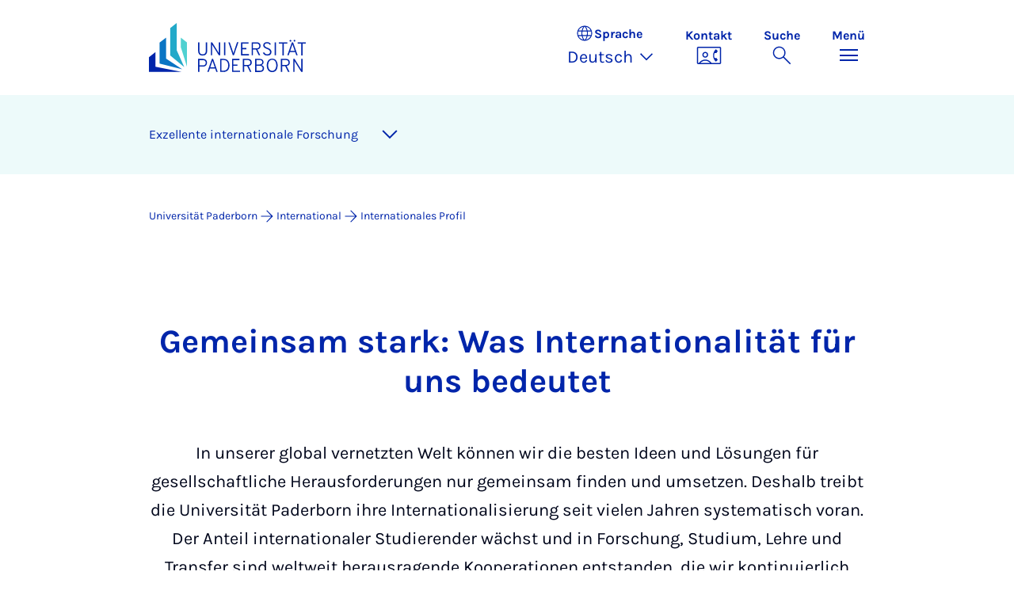

--- FILE ---
content_type: text/html; charset=utf-8
request_url: https://www.uni-paderborn.de/international/internationales-profil
body_size: 15704
content:
<!DOCTYPE html>
<html lang="de">
<head>

<meta charset="utf-8">
<!-- 
	Copyright Universität Paderborn

	This website is powered by TYPO3 - inspiring people to share!
	TYPO3 is a free open source Content Management Framework initially created by Kasper Skaarhoj and licensed under GNU/GPL.
	TYPO3 is copyright 1998-2026 of Kasper Skaarhoj. Extensions are copyright of their respective owners.
	Information and contribution at https://typo3.org/
-->


<link rel="icon" href="/_assets/2fef5a57ccfb6518b32ca960619c0f44/Icons/favicon.ico" type="image/vnd.microsoft.icon">
<title>Internationales Profil | Universität Paderborn</title>
<meta name="generator" content="TYPO3 CMS">
<meta name="viewport" content="width=device-width, initial-scale=1, minimum-scale=1, maximum-scale=5">
<meta name="twitter:card" content="summary">
<meta property="upb:pageid" content="174880">
<meta property="upb:changed" content="26.06.2025 15:53:06">
<meta property="upb:changedts" content="1750945986">
<meta name="copyright" content="Universität Paderborn">


<link rel="stylesheet" href="/typo3temp/assets/compressed/merged-651ef7f60a1f7281557e400a5c662884-11f13ed3c799fcf4dfcaa548e827ef6a.css.gz?1768800185" media="all">
<link href="/_assets/41f313ddc60e6583fa91411440628db0/Dist/Css/swiper.min.css?1768558488" rel="stylesheet" >
<link href="/_assets/41f313ddc60e6583fa91411440628db0/Dist/Css/page-teaser-slider.min.css?1768558488" rel="stylesheet" >
<link href="/_assets/41f313ddc60e6583fa91411440628db0/Dist/Css/page-teaser.min.css?1768558488" rel="stylesheet" >
<link href="/_assets/41f313ddc60e6583fa91411440628db0/Dist/Css/count-box.min.css?1768558488" rel="stylesheet" >
<link href="/_assets/41f313ddc60e6583fa91411440628db0/Dist/Css/link-list.min.css?1768558488" rel="stylesheet" >
<link href="/_assets/41f313ddc60e6583fa91411440628db0/Dist/Css/stage.min.css?1768558488" rel="stylesheet" >
<link href="/_assets/41f313ddc60e6583fa91411440628db0/Dist/Css/anchor-navigation.min.css?1768558488" rel="stylesheet" >
<link href="/_assets/41f313ddc60e6583fa91411440628db0/Dist/Css/breadcrumb.min.css?1768558488" rel="stylesheet" >






<link rel="apple-touch-icon" sizes="57x57" href="/typo3conf/ext/upb_base/Resources/Public/Icons/favicons/apple-icon-57x57.png">
<link rel="apple-touch-icon" sizes="60x60" href="/typo3conf/ext/upb_base/Resources/Public/Icons/favicons/apple-icon-60x60.png">
<link rel="apple-touch-icon" sizes="72x72" href="/typo3conf/ext/upb_base/Resources/Public/Icons/favicons/apple-icon-72x72.png">
<link rel="apple-touch-icon" sizes="76x76" href="/typo3conf/ext/upb_base/Resources/Public/Icons/favicons/apple-icon-76x76.png">
<link rel="apple-touch-icon" sizes="114x114" href="/typo3conf/ext/upb_base/Resources/Public/Icons/favicons/apple-icon-114x114.png">
<link rel="apple-touch-icon" sizes="120x120" href="/typo3conf/ext/upb_base/Resources/Public/Icons/favicons/apple-icon-120x120.png">
<link rel="apple-touch-icon" sizes="144x144" href="/typo3conf/ext/upb_base/Resources/Public/Icons/favicons/apple-icon-144x144.png">
<link rel="apple-touch-icon" sizes="152x152" href="/typo3conf/ext/upb_base/Resources/Public/Icons/favicons/apple-icon-152x152.png">
<link rel="apple-touch-icon" sizes="180x180" href="/typo3conf/ext/upb_base/Resources/Public/Icons/favicons/apple-icon-180x180.png">
<link rel="icon" type="image/png" href="/typo3conf/ext/upb_base/Resources/Public/Icons/favicons/favicon-32x32.png" sizes="32x32">
<link rel="icon" type="image/png" href="/typo3conf/ext/upb_base/Resources/Public/Icons/favicons/favicon-96x96.png" sizes="96x96">
<link rel="icon" type="image/png" href="/typo3conf/ext/upb_base/Resources/Public/Icons/favicons/favicon-16x16.png" sizes="16x16">


<meta name="msapplication-TileImage" content="/typo3conf/ext/upb_base/Resources/Public/Icons/favicons/ms-icon-144x144.png">
<link href="/typo3conf/ext/upb/Resources/Public/Files/fonts/fontawesome-webfont.woff2" as="font" crossorigin>
<link rel="canonical" href="https://www.uni-paderborn.de/international/internationales-profil"/>

<link rel="alternate" hreflang="de-DE" href="https://www.uni-paderborn.de/international/internationales-profil"/>
<link rel="alternate" hreflang="en-GB" href="https://www.uni-paderborn.de/en/international/international-profile"/>
<link rel="alternate" hreflang="x-default" href="https://www.uni-paderborn.de/international/internationales-profil"/>
</head>
<body>

    
    

    
    








<header class="main-header sticky-top w-100">
    <nav class="navbar">
        <div class="container">
            
                    
                            <a class="navbar-brand" title="Zur Startseite" href="/">
                                <img alt="UPB Logo" src="/_assets/41f313ddc60e6583fa91411440628db0/Dist/Media/images/upb-logo-de.svg" width="393" height="123" />
                            </a>
                        
                
            <div class="d-flex navbar-actions">
                <div class="navbar-action-item d-none d-lg-block lang-switch">
                    <button class="navbar-button" data-bs-toggle="popover" data-bs-placement="bottom"
                            data-bs-offset="-40,0" data-bs-content-id="popover-content" tabindex="0" role="button">
                        <span class="header">
                            <span>Sprache</span>
                            
<svg xmlns="http://www.w3.org/2000/svg" class="icon "><use xlink:href="#icon-language"></use></svg>

                            <span class="label">Sprache</span>
                        </span>
                        
                            
                                <span class="lang">Deutsch
<svg xmlns="http://www.w3.org/2000/svg" class="icon "><use xlink:href="#icon-expand_more"></use></svg>
</span>
                            
                        
                            
                        
                            
                        
                    </button>
                </div>
                
                    <div class="navbar-action-item d-none d-lg-block contact">
                        <a class="navbar-button" title="Weiter zu Kontakt" href="/kontakt">
                            <span>Kontakt</span>
                            
<svg xmlns="http://www.w3.org/2000/svg" class="icon "><use xlink:href="#icon-contact_phone"></use></svg>

                        </a>
                    </div>
                
                <div class="d-flex navbar-actions_main">
                    <ul class="navbar-actions_main-items">
                        
                            <li class="d-none d-lg-block navbar-action-item">
                                <button class="navbar-button navbar-button--collapse-search" type="button"
                                        aria-controls="searchBarUPB" aria-expanded="false" aria-label="Suche umschalten">
                                    <span>Suche</span>
                                    
<svg xmlns="http://www.w3.org/2000/svg" class="icon icon-open search"><use xlink:href="#icon-search"></use></svg>

                                    
<svg xmlns="http://www.w3.org/2000/svg" class="icon icon-close close"><use xlink:href="#icon-close"></use></svg>

                                </button>
                            </li>
                        
                        <li class="navbar-action-item">
                            <button class="navbar-button navbar-button--collapse-menu" type="button"
                                    aria-controls="navbarUPB" aria-expanded="false" aria-label="Menü umschalten">
                                <span>Menü</span>
                                <div class="css-icon-wrapper">
                                    <div class="menu-toggle-icon"></div>
                                </div>
                            </button>
                        </li>
                    </ul>
                </div>
            </div>
        </div>
        <div id="popover-content" class="language-switcher d-none">
            <ul class="list-group list-group-flush">
                
                    
                    
                    
                        <li class="list-group-item active" aria-current="true">
                            <a class="d-block" href="/international/internationales-profil">Deutsch</a>
                        </li>
                    
                
                    
                    
                    
                        <li class="list-group-item" aria-current="false">
                            <a class="d-block" href="/en/international/international-profile">English</a>
                        </li>
                    
                
                    
                    
                    
                
            </ul>
        </div>
    </nav>
    <nav class="navbar-collapse navbar-navigation bg-white collapse" id="navbarUPB">
        
<div class="container">
    <div class="row">
        <div class="col overflow-auto-mobile">
            <div class="controls">
                <button type="button" class="close-submenu">
                    Zurück
                </button>
                <ul class="breadcrumb" aria-label="breadcrumb">
                    <li>
                        <button type="button" aria-label="Zurück zum Hauptmenü">
                            Hauptmenü
                        </button>
                    </li>
                </ul>
            </div>
            <div class="menu-wrapper">
                <div class="grid">
                    <ul class="main-menu" role="menubar">
                        
                            <li>
                                
                                        <button type="button" title="toggle submenu" class="toggle-submenu">
                                            Studium
                                            
<svg xmlns="http://www.w3.org/2000/svg" class="icon "><use xlink:href="#icon-arrow_forward"></use></svg>

                                        </button>
                                    
                                
                                    
    <ul role="menu">
        <li>
            <a href="/studium" role="">
                    Seite &quot;Studium&quot; öffnen
            </a>
        </li>
        
            <li>
                
                        <a href="/studium/studieninteressierte" role="">
                            Studieninteressierte
                        </a>
                    
                
            </li>
        
            <li>
                
                        <a href="/studium/studierende" role="">
                            Studierende
                        </a>
                    
                
            </li>
        
            <li>
                
                        <a href="/studium/schulen-lehrerinnen" role="">
                            Schulen &amp; Lehrer*innen
                        </a>
                    
                
            </li>
        
    </ul>

                                
                            </li>
                        
                            <li>
                                
                                        <button type="button" title="toggle submenu" class="toggle-submenu">
                                            Lehre
                                            
<svg xmlns="http://www.w3.org/2000/svg" class="icon "><use xlink:href="#icon-arrow_forward"></use></svg>

                                        </button>
                                    
                                
                                    
    <ul role="menu">
        <li>
            <a href="/lehre" role="">
                    Seite &quot;Lehre&quot; öffnen
            </a>
        </li>
        
            <li>
                
                        <button type="button" title="toggle submenu" class="toggle-submenu">
                            Profil
                            
<svg xmlns="http://www.w3.org/2000/svg" class="icon "><use xlink:href="#icon-arrow_forward"></use></svg>

                        </button>
                    
                
                    
    <ul role="menu">
        <li>
            <a href="/lehre/profil" role="">
                    Seite &quot;Profil&quot; öffnen
            </a>
        </li>
        
            <li>
                
                        <a href="/lehre/profil/leitbild-fuer-studium-und-lehre" role="">
                            Leitbild für Studium und Lehre
                        </a>
                    
                
            </li>
        
            <li>
                
                        <a href="/lehre/profil/digitalisierung-e-learning" role="">
                            Digitalisierung &amp; E-Learning
                        </a>
                    
                
            </li>
        
            <li>
                
                        <a href="/lehre/profil/open-source" role="">
                            Open Source
                        </a>
                    
                
            </li>
        
    </ul>

                
            </li>
        
            <li>
                
                        <button type="button" title="toggle submenu" class="toggle-submenu">
                            Lehren
                            
<svg xmlns="http://www.w3.org/2000/svg" class="icon "><use xlink:href="#icon-arrow_forward"></use></svg>

                        </button>
                    
                
                    
    <ul role="menu">
        <li>
            <a href="/lehre/lehren" role="">
                    Seite &quot;Lehren&quot; öffnen
            </a>
        </li>
        
            <li>
                
                        <a href="/lehre/lehren/kompetenzorientiert-lehren" role="">
                            Kompetenzorientiert Lehren
                        </a>
                    
                
            </li>
        
            <li>
                
                        <a href="/lehre/lehren/pruefungen-gestalten" role="">
                            Prüfungen gestalten
                        </a>
                    
                
            </li>
        
            <li>
                
                        <a href="/lehre/lehren/lehre-organisieren" role="">
                            Lehre organisieren
                        </a>
                    
                
            </li>
        
            <li>
                
                        <a href="/lehre/lehren/lehrevaluation" role="">
                            Lehrevaluation
                        </a>
                    
                
            </li>
        
            <li>
                
                        <a href="/lehre/lehren/studium-generale" role="">
                            Studium Generale
                        </a>
                    
                
            </li>
        
            <li>
                
                        <a href="/lehre/lehren/upbforfuture" role="">
                            Ringvorlesung Nachhaltigkeit
                        </a>
                    
                
            </li>
        
    </ul>

                
            </li>
        
            <li>
                
                        <a href="/lehre/ki-in-der-lehre" role="">
                            KI in der Lehre
                        </a>
                    
                
            </li>
        
            <li>
                
                        <button type="button" title="toggle submenu" class="toggle-submenu">
                            Digitale Lehre
                            
<svg xmlns="http://www.w3.org/2000/svg" class="icon "><use xlink:href="#icon-arrow_forward"></use></svg>

                        </button>
                    
                
                    
    <ul role="menu">
        <li>
            <a href="/lehre/digitale-lehre" role="">
                    Seite &quot;Digitale Lehre&quot; öffnen
            </a>
        </li>
        
            <li>
                
                        <a href="/lehre/digitale-lehre" role="">
                            Digitale Lehre
                        </a>
                    
                
            </li>
        
            <li>
                
                        <a href="/lehre/digitale-lehre/lehrmaterial-digitalisieren" role="">
                            Digitale Lernräume
                        </a>
                    
                
            </li>
        
            <li>
                
                        <a href="/lehre/digitale-lehre/digitale-pruefformate" role="">
                            Digitale Prüfformate
                        </a>
                    
                
            </li>
        
            <li>
                
                        <a href="/lehre/digitale-lehre/uebersicht-pruefungssysteme" role="">
                            Übersicht Prüfungssysteme
                        </a>
                    
                
            </li>
        
            <li>
                
                        <a href="/lehre/digitale-lehre/digitale-tools" role="">
                            Digitale Tools
                        </a>
                    
                
            </li>
        
            <li>
                
                        <a href="/lehre/ki-in-der-lehre" role="">
                            KI in der Lehre
                        </a>
                    
                
            </li>
        
            <li>
                
                        <a href="/lehre/digitale-lehre/faqs" role="">
                            FAQs
                        </a>
                    
                
            </li>
        
    </ul>

                
            </li>
        
            <li>
                
                        <button type="button" title="toggle submenu" class="toggle-submenu">
                            Qualifizierung und Service
                            
<svg xmlns="http://www.w3.org/2000/svg" class="icon "><use xlink:href="#icon-arrow_forward"></use></svg>

                        </button>
                    
                
                    
    <ul role="menu">
        <li>
            <a href="/lehre/qualifizierung-und-service" role="">
                    Seite &quot;Qualifizierung und Service&quot; öffnen
            </a>
        </li>
        
            <li>
                
                        <a href="/lehre/qualifizierung-und-service/hochschuldidaktik" role="">
                            Hochschuldidaktik
                        </a>
                    
                
            </li>
        
            <li>
                
                        <a href="/lehre/qualifizierung-und-service/kompetenzzentrum-schreiben" role="">
                            Kompetenzzentrum Schreiben
                        </a>
                    
                
            </li>
        
            <li>
                
                        <a href="/lehre/qualifizierung-und-service/interne-fort-und-weiterbildung" role="">
                            Interne Fort- und Weiterbildung
                        </a>
                    
                
            </li>
        
            <li>
                
                        <a href="/lehre/qualifizierung-und-service/plaz" role="">
                            Angebote in der Lehrkräftebildung (PLAZ)
                        </a>
                    
                
            </li>
        
            <li>
                
                        <a href="/lehre/qualifizierung-und-service/angebote-der-fakultaeten" role="">
                            Angebote der Fakultäten
                        </a>
                    
                
            </li>
        
            <li>
                
                        <a href="/lehre/qualifizierung-und-service/lehre-international" role="">
                            Lehre International
                        </a>
                    
                
            </li>
        
    </ul>

                
            </li>
        
            <li>
                
                        <button type="button" title="toggle submenu" class="toggle-submenu">
                            Lehrinnovationen
                            
<svg xmlns="http://www.w3.org/2000/svg" class="icon "><use xlink:href="#icon-arrow_forward"></use></svg>

                        </button>
                    
                
                    
    <ul role="menu">
        <li>
            <a href="/lehre/lehrinnovationen" role="">
                    Seite &quot;Lehrinnovationen&quot; öffnen
            </a>
        </li>
        
            <li>
                
                        <a href="/lehre/lehrinnovationen/lehrpreise-an-der-upb" role="">
                            Lehrpreise an der UPB
                        </a>
                    
                
            </li>
        
            <li>
                
                        <a href="/lehre/lehrinnovationen/fellowship" role="">
                            Fellowship
                        </a>
                    
                
            </li>
        
            <li>
                
                        <a href="/lehre/lehrinnovationen/tag-der-lehre" role="">
                            Tag der Lehre
                        </a>
                    
                
            </li>
        
            <li>
                
                        <a href="/lehre/lehrinnovationen/lehrprojekte" role="">
                            Lehrprojekte
                        </a>
                    
                
            </li>
        
            <li>
                
                        <a href="/lehre/lehrinnovationen/e-learning-label" role="">
                            E-Learning Label
                        </a>
                    
                
            </li>
        
    </ul>

                
            </li>
        
            <li>
                
                        <button type="button" title="toggle submenu" class="toggle-submenu">
                            Lehrforschungsverbünde
                            
<svg xmlns="http://www.w3.org/2000/svg" class="icon "><use xlink:href="#icon-arrow_forward"></use></svg>

                        </button>
                    
                
                    
    <ul role="menu">
        <li>
            <a href="/lehre/lehrforschungsverbuende" role="">
                    Seite &quot;Lehrforschungsverbünde&quot; öffnen
            </a>
        </li>
        
            <li>
                
                        <a href="/lehre/lehrforschungsverbuende/dh-nrw-projekte" role="">
                            DH.NRW
                        </a>
                    
                
            </li>
        
            <li>
                
                        <a href="/lehre/lehrforschungsverbuende/stiftung-innovation-in-der-hochschullehre" role="">
                            Stiftung Innovation in der Hochschullehre
                        </a>
                    
                
            </li>
        
            <li>
                
                        <a href="/lehre/lehrforschungsverbuende/kompetenzzentrum-hochschuldidaktik-mathematik-khdm" role="">
                            Kompetenzzentrum Hochschuldidaktik Mathematik (khdm)
                        </a>
                    
                
            </li>
        
            <li>
                
                        <a href="/lehre/qpl" role="">
                            Qualitätspakt Lehre
                        </a>
                    
                
            </li>
        
    </ul>

                
            </li>
        
    </ul>

                                
                            </li>
                        
                            <li>
                                
                                        <button type="button" title="toggle submenu" class="toggle-submenu">
                                            Forschung
                                            
<svg xmlns="http://www.w3.org/2000/svg" class="icon "><use xlink:href="#icon-arrow_forward"></use></svg>

                                        </button>
                                    
                                
                                    
    <ul role="menu">
        <li>
            <a href="/forschung" role="">
                    Seite &quot;Forschung&quot; öffnen
            </a>
        </li>
        
            <li>
                
                        <button type="button" title="toggle submenu" class="toggle-submenu">
                            Forschungsprofil
                            
<svg xmlns="http://www.w3.org/2000/svg" class="icon "><use xlink:href="#icon-arrow_forward"></use></svg>

                        </button>
                    
                
                    
    <ul role="menu">
        <li>
            <a href="/forschung/forschungsprofil" role="">
                    Seite &quot;Forschungsprofil&quot; öffnen
            </a>
        </li>
        
            <li>
                
                        <a href="https://www.uni-paderborn.de/forschung/forschungsprofil#profilbereiche" role="">
                            Profilbereiche
                        </a>
                    
                
            </li>
        
            <li>
                
                        <a href="https://www.uni-paderborn.de/forschung/forschungsprofil#c478569" role="">
                            Interdisziplinäre Forschungseinrichtungen
                        </a>
                    
                
            </li>
        
            <li>
                
                        <a href="https://www.uni-paderborn.de/forschung/forschungsprofil#orte-der-forschung" role="">
                            Forschung in den Fakultäten
                        </a>
                    
                
            </li>
        
            <li>
                
                        <a href="/forschung/forschungsprofil/sonderforschungsbereiche" role="">
                            Sonderforschungsbereiche
                        </a>
                    
                
            </li>
        
            <li>
                
                        <a href="/forschung/forschungsprofil/graduiertenkollegs" role="">
                            Graduiertenkollegs und -schulen
                        </a>
                    
                
            </li>
        
            <li>
                
                        <a href="/forschung/forschungsprofil/dfg-forschungsgruppen" role="">
                            DFG-Forschungsgruppen
                        </a>
                    
                
            </li>
        
            <li>
                
                        <a href="/forschung/forschungsprofil/dfg-schwerpunktprogramme" role="">
                            DFG-Schwerpunktprogramme
                        </a>
                    
                
            </li>
        
            <li>
                
                        <a href="/forschung/forschungsprofil/erc-grants" role="">
                            ERC-Grants
                        </a>
                    
                
            </li>
        
            <li>
                
                        <a href="/forschung/forschungsprofil/leibniz-preistraegerinnen" role="">
                            Leibniz Preisträger*innen
                        </a>
                    
                
            </li>
        
    </ul>

                
            </li>
        
            <li>
                
                        <button type="button" title="toggle submenu" class="toggle-submenu">
                            Wissenschaftliche Karriere
                            
<svg xmlns="http://www.w3.org/2000/svg" class="icon "><use xlink:href="#icon-arrow_forward"></use></svg>

                        </button>
                    
                
                    
    <ul role="menu">
        <li>
            <a href="/forschung/wissenschaftliche-karriere" role="">
                    Seite &quot;Wissenschaftliche Karriere&quot; öffnen
            </a>
        </li>
        
            <li>
                
                        <a href="/jennyalonicentre" role="">
                            Frühe Karrierephase
                        </a>
                    
                
            </li>
        
            <li>
                
                        <a href="/zv/4-5/personalentwicklung/prof" role="">
                            Professur an der Universität Paderborn
                        </a>
                    
                
            </li>
        
            <li>
                
                        <a href="/zv/4-4/stellenangebote" role="">
                            Stellenportal
                        </a>
                    
                
            </li>
        
            <li>
                
                        <a href="/zv/4-5/personalentwicklung" role="">
                            Universität als Arbeitgeberin
                        </a>
                    
                
            </li>
        
    </ul>

                
            </li>
        
            <li>
                
                        <button type="button" title="toggle submenu" class="toggle-submenu">
                            Forschungsservices
                            
<svg xmlns="http://www.w3.org/2000/svg" class="icon "><use xlink:href="#icon-arrow_forward"></use></svg>

                        </button>
                    
                
                    
    <ul role="menu">
        <li>
            <a href="/forschung/forschungsservices" role="">
                    Seite &quot;Forschungsservices&quot; öffnen
            </a>
        </li>
        
            <li>
                
                        <a href="/forschung/foerder-und-antragsberatung" role="">
                            Förder- und Antragsberatung
                        </a>
                    
                
            </li>
        
            <li>
                
                        <a href="/forschung/rechtliche-beratung-in-forschung-und-entwicklung" role="">
                            Rechtliche Beratung in Forschung und Entwicklung
                        </a>
                    
                
            </li>
        
            <li>
                
                        <a href="/universitaet/ethik-kommission" role="">
                            Ethik-Kommission
                        </a>
                    
                
            </li>
        
            <li>
                
                        <a href="/forschung/forschungsinformationen-an-der-upb" role="">
                            Forschungsinformationen an der UPB
                        </a>
                    
                
            </li>
        
            <li>
                
                        <a href="/forschung/foerder-und-antragsberatung/forschungsdaten" role="">
                            Forschungsdatenmanagement
                        </a>
                    
                
            </li>
        
            <li>
                
                        <a href="https://digital.ub.uni-paderborn.de/ubpb" role="">
                            Publikationsservice der Universitätsbibliothek
                        </a>
                    
                
            </li>
        
            <li>
                
                        <a href="https://www.ub.uni-paderborn.de/publizieren/open-access" role="">
                            Open Access-Portal
                        </a>
                    
                
            </li>
        
            <li>
                
                        <a href="/forschung/patente" role="">
                            Erfindungen und Patente
                        </a>
                    
                
            </li>
        
            <li>
                
                        <a href="https://www.tecup.de" role="">
                            Gründung
                        </a>
                    
                
            </li>
        
            <li>
                
                        <a href="/forschung/netzwerk-interdisziplinaere-forschung" role="">
                            Netzwerk interdisziplinäre Forschung
                        </a>
                    
                
            </li>
        
            <li>
                
                        <a href="/forschung/fk" role="">
                            Interne Fördermittel (Forschungskommission)
                        </a>
                    
                
            </li>
        
    </ul>

                
            </li>
        
            <li>
                
                        <button type="button" title="toggle submenu" class="toggle-submenu">
                            Forschungskultur
                            
<svg xmlns="http://www.w3.org/2000/svg" class="icon "><use xlink:href="#icon-arrow_forward"></use></svg>

                        </button>
                    
                
                    
    <ul role="menu">
        <li>
            <a href="/forschung/forschungskultur" role="">
                    Seite &quot;Forschungskultur&quot; öffnen
            </a>
        </li>
        
            <li>
                
                        <a href="/gleichstellung/gleichstellungsbeauftragte/auszeichnungen/forschungsorientierte-gleichstellungsstandards" role="">
                            Forschungsorientierte Gleichstellungsstandards
                        </a>
                    
                
            </li>
        
            <li>
                
                        <a href="/gleichstellung/gleichstellungsbeauftragte/angebote/beratungsangebot-zu-gleichstellungsaspekten-bei-der-beantragung-von-forschungsprojekten" role="">
                            Gender &amp; Diversity Consulting
                        </a>
                    
                
            </li>
        
            <li>
                
                        <a href="/universitaet/ethik-kommission" role="">
                            Ethikkommission
                        </a>
                    
                
            </li>
        
            <li>
                
                        <a href="/forschung/gute-wissenschaftliche-praxis" role="">
                            Gute wissenschaftliche Praxis
                        </a>
                    
                
            </li>
        
            <li>
                
                        <a href="/forschung/forschungskultur/hrs4r" role="">
                            Human Resources Strategy for Researchers
                        </a>
                    
                
            </li>
        
    </ul>

                
            </li>
        
    </ul>

                                
                            </li>
                        
                            <li>
                                
                                        <button type="button" title="toggle submenu" class="toggle-submenu">
                                            Transfer
                                            
<svg xmlns="http://www.w3.org/2000/svg" class="icon "><use xlink:href="#icon-arrow_forward"></use></svg>

                                        </button>
                                    
                                
                                    
    <ul role="menu">
        <li>
            <a href="/transfer" role="">
                    Seite &quot;Transfer&quot; öffnen
            </a>
        </li>
        
            <li>
                
                        <a href="/transfer/gemeinsam-gestalten" role="">
                            Gemeinsam gestalten
                        </a>
                    
                
            </li>
        
            <li>
                
                        <a href="/transfer/gemeinsam-innovieren" role="">
                            Gemeinsam innovieren
                        </a>
                    
                
            </li>
        
            <li>
                
                        <a href="/transfer/gemeinsam-reflektieren" role="">
                            Gemeinsam reflektieren
                        </a>
                    
                
            </li>
        
            <li>
                
                        <a href="/transfer/kontakte-1" role="">
                            Kontakte
                        </a>
                    
                
            </li>
        
    </ul>

                                
                            </li>
                        
                            <li>
                                
                                        <button type="button" title="toggle submenu" class="toggle-submenu">
                                            International
                                            
<svg xmlns="http://www.w3.org/2000/svg" class="icon "><use xlink:href="#icon-arrow_forward"></use></svg>

                                        </button>
                                    
                                
                                    
    <ul role="menu">
        <li>
            <a href="/international" role="">
                    Seite &quot;International&quot; öffnen
            </a>
        </li>
        
            <li>
                
                        <a href="/international/internationales-profil" role="">
                            Internationales Profil
                        </a>
                    
                
            </li>
        
            <li>
                
                        <a href="/international/internationaler-campus" role="">
                            Internationaler Campus
                        </a>
                    
                
            </li>
        
    </ul>

                                
                            </li>
                        
                            <li>
                                
                                        <button type="button" title="toggle submenu" class="toggle-submenu">
                                            Universität
                                            
<svg xmlns="http://www.w3.org/2000/svg" class="icon "><use xlink:href="#icon-arrow_forward"></use></svg>

                                        </button>
                                    
                                
                                    
    <ul role="menu">
        <li>
            <a href="/universitaet" role="">
                    Seite &quot;Universität&quot; öffnen
            </a>
        </li>
        
            <li>
                
                        <button type="button" title="toggle submenu" class="toggle-submenu">
                            Über uns
                            
<svg xmlns="http://www.w3.org/2000/svg" class="icon "><use xlink:href="#icon-arrow_forward"></use></svg>

                        </button>
                    
                
                    
    <ul role="menu">
        <li>
            <a href="/universitaet" role="">
                    Seite &quot;Über uns&quot; öffnen
            </a>
        </li>
        
            <li>
                
                        <a href="/universitaet/leitbild" role="">
                            Leitbild
                        </a>
                    
                
            </li>
        
            <li>
                
                        <a href="/universitaet/presse-kommunikation-marketing/geschichte-der-hochschule" role="">
                            Geschichte
                        </a>
                    
                
            </li>
        
            <li>
                
                        <a href="/universitaet/ehrungen-der-universitaet" role="">
                            Ehrungen der Universität
                        </a>
                    
                
            </li>
        
            <li>
                
                        <a href="/universitaet/universitaetsgesellschaft-paderborn" role="">
                            Universitätsgesellschaft
                        </a>
                    
                
            </li>
        
            <li>
                
                        <a href="/alumni" role="">
                            Alumni
                        </a>
                    
                
            </li>
        
            <li>
                
                        <a href="http://www.unishop-paderborn.de" role="">
                            Unishop
                        </a>
                    
                
            </li>
        
    </ul>

                
            </li>
        
            <li>
                
                        <button type="button" title="toggle submenu" class="toggle-submenu">
                            Organisation
                            
<svg xmlns="http://www.w3.org/2000/svg" class="icon "><use xlink:href="#icon-arrow_forward"></use></svg>

                        </button>
                    
                
                    
    <ul role="menu">
        <li>
            <a href="/universitaet/organisation-der-universitaet" role="">
                    Seite &quot;Organisation&quot; öffnen
            </a>
        </li>
        
            <li>
                
                        <a href="/universitaet/praesidium" role="">
                            Präsidium
                        </a>
                    
                
            </li>
        
            <li>
                
                        <a href="/universitaet/hochschulrat" role="">
                            Hochschulrat
                        </a>
                    
                
            </li>
        
            <li>
                
                        <a href="/universitaet/senat" role="">
                            Senat
                        </a>
                    
                
            </li>
        
            <li>
                
                        <a href="/fakultaeten" role="">
                            Fakultäten
                        </a>
                    
                
            </li>
        
            <li>
                
                        <a href="/zv" role="">
                            Zentrale Hochschulverwaltung
                        </a>
                    
                
            </li>
        
            <li>
                
                        <a href="/universitaet/zentrale-wissenschaftliche-einrichtungen" role="">
                            Zentrale wissenschaftliche Einrichtungen
                        </a>
                    
                
            </li>
        
            <li>
                
                        <a href="/universitaet/zentrale-betriebseinheiten" role="">
                            Zentrale Betriebseinheiten
                        </a>
                    
                
            </li>
        
            <li>
                
                        <a href="/universitaet/vertretungen-und-beauftragte" role="">
                            Vertretungen und Beauftragte
                        </a>
                    
                
            </li>
        
            <li>
                
                        <a href="/universitaet/anlauf-und-beratungsstellen" role="">
                            Anlauf- und Beratungsstellen
                        </a>
                    
                
            </li>
        
            <li>
                
                        <a href="/universitaet/universitaetskommissionen" role="">
                            Universitätskommissionen
                        </a>
                    
                
            </li>
        
    </ul>

                
            </li>
        
            <li>
                
                        <button type="button" title="toggle submenu" class="toggle-submenu">
                            Arbeiten bei uns
                            
<svg xmlns="http://www.w3.org/2000/svg" class="icon "><use xlink:href="#icon-arrow_forward"></use></svg>

                        </button>
                    
                
                    
    <ul role="menu">
        <li>
            <a href="/universitaet/die-universitaet-als-arbeitgeberin" role="">
                    Seite &quot;Arbeiten bei uns&quot; öffnen
            </a>
        </li>
        
            <li>
                
                        <a href="/zv/4-4/stellenangebote" role="">
                            Stellenangebote
                        </a>
                    
                
            </li>
        
            <li>
                
                        <a href="/gleichstellung" role="">
                            Gleichstellung, Vereinbarkeit und Diversity
                        </a>
                    
                
            </li>
        
            <li>
                
                        <a href="/universitaet/international-relations/welcomeservices" role="">
                            Welcome Services
                        </a>
                    
                
            </li>
        
            <li>
                
                        <a href="/zv/4-5/personalentwicklung" role="">
                            Personalentwicklung
                        </a>
                    
                
            </li>
        
            <li>
                
                        <a href="/jennyalonicentre" role="">
                            Wissenschaftliche Karrierewege
                        </a>
                    
                
            </li>
        
            <li>
                
                        <a href="/universitaet/dual-career-couples" role="">
                            Dual Career Service
                        </a>
                    
                
            </li>
        
            <li>
                
                        <a href="/universitaet/gesunde-hochschule" role="">
                            Gesunde Hochschule
                        </a>
                    
                
            </li>
        
            <li>
                
                        <a href="/studium/kultur-sport-und-freizeit-an-der-universitaet-paderborn" role="">
                            Kultur, Sport und Freizeit
                        </a>
                    
                
            </li>
        
    </ul>

                
            </li>
        
            <li>
                
                        <a href="/universitaet/anreise-lageplan" role="">
                            Anfahrt und Lageplan
                        </a>
                    
                
            </li>
        
    </ul>

                                
                            </li>
                        
                            <li>
                                
                                        <button type="button" title="toggle submenu" class="toggle-submenu">
                                            Fakultäten
                                            
<svg xmlns="http://www.w3.org/2000/svg" class="icon "><use xlink:href="#icon-arrow_forward"></use></svg>

                                        </button>
                                    
                                
                                    
    <ul role="menu">
        <li>
            <a href="/fakultaeten" role="">
                    Seite &quot;Fakultäten&quot; öffnen
            </a>
        </li>
        
            <li>
                
                        <a href="https://kw.uni-paderborn.de" role="">
                            Fakultät für Kulturwissenschaften
                        </a>
                    
                
            </li>
        
            <li>
                
                        <a href="https://wiwi.uni-paderborn.de" role="">
                            Fakultät für Wirtschaftswissenschaften
                        </a>
                    
                
            </li>
        
            <li>
                
                        <a href="https://nw.uni-paderborn.de" role="">
                            Fakultät für Naturwissenschaften
                        </a>
                    
                
            </li>
        
            <li>
                
                        <a href="https://mb.uni-paderborn.de" role="">
                            Fakultät für Maschinenbau
                        </a>
                    
                
            </li>
        
            <li>
                
                        <a href="http://www.eim.uni-paderborn.de" role="">
                            Fakultät für Elektrotechnik, Informatik und Mathematik
                        </a>
                    
                
            </li>
        
    </ul>

                                
                            </li>
                        
                            <li>
                                
                                        
                                                <a href="/universitaet/presse-kommunikation-marketing/landingpage-presse" role="menuitem">
                                                    Presse
                                                </a>
                                            
                                    
                                
                            </li>
                        
                    </ul>
                    <div class="active-submenu"></div>
                </div>
            </div>
            <div class="more-links">
                
                
            </div>
        </div>
    </div>
</div>





    </nav>
    <div class="navbar-collapse navbar-search bg-white collapse" id="searchBarUPB">
        <div class="container">
            <form class="form-inline" id="searchbox_000811303303555764227:ajae23nnrte"
                  action="https://www.google.com/cse" accept-charset="utf-8">
                <input type="hidden" name="cx" value="000811303303555764227:ajae23nnrte" />
                <input type="hidden" name="cof" value="FORID:0" />
                <div class="input-group">
                    <input class="form-control" type="search" name="q"
                        placeholder="Suchen (Google)"
                        aria-label="Search">
                    <button class="btn btn-primary search-submit-btn" type="submit">
                        
<svg xmlns="http://www.w3.org/2000/svg" class="icon icon-open"><use xlink:href="#icon-search"></use></svg>

                    </button>
                </div>
            </form>
            <script type="text/javascript">
                let form = document.getElementById("searchbox_000811303303555764227:ajae23nnrte");
                form.action='/suche';
                form.cof.value='FORID:11';
            </script>
        </div>
    </div>
</header>



    
    






        
        
        
    



    
        
        




<nav class="navbar navbar-scrollspy navbar-scrollspy-noStage navbar-expand-xl sticky-top">
    <div class="container">
        <div class="row g-0">
            <div class="navbar-mobile">
                <a class="navbar-title text-primary text-decoration-none d-xl-none" href="#"></a>
                <button class="navbar-toggler d-xl-none" type="button" data-bs-toggle="collapse"
                        data-bs-target="#navbarScroll-0" aria-controls="navbarScroll" aria-expanded="false"
                        aria-label="Toggle navigation">
                    
<svg xmlns="http://www.w3.org/2000/svg" class="icon "><use xlink:href="#icon-expand_more"></use></svg>

                </button>
                <div id="navbarScroll-0" class="collapse navbar-collapse">
                    <div id="main-scroll-nav" class="navbar-nav navbar-nav-scroll">
                        
                    </div>
                    <div class="navbar-nav-scroll-buttons" hidden>
                        <button class="navbar-nav-scroll-button navbar-nav-scroll-button-left" type="button">
                            
<svg xmlns="http://www.w3.org/2000/svg" class="icon "><use xlink:href="#icon-chevron_left"></use></svg>

                        </button>
                        <button class="navbar-nav-scroll-button navbar-nav-scroll-button-right" type="button">
                            
<svg xmlns="http://www.w3.org/2000/svg" class="icon "><use xlink:href="#icon-chevron_right"></use></svg>

                        </button>
                    </div>
                </div>
            </div>
        </div>
    </div>
</nav>



    

    
        

<div class="container container-breadcrumb">
    <nav class="breadcrumb-nav" aria-label="breadcrumb">
        <ol class="breadcrumb" itemscope itemtype="https://schema.org/BreadcrumbList">
            
                
                <li class="breadcrumb-item active"
                    itemtype="https://schema.org/ListItem"
                    itemprop="itemListElement"
                    itemscope
                    >
                    
                            <a href="/" itemprop="item" title="Universität Paderborn"><span itemprop="name">Universität Paderborn</span></a>
                        
                    <meta itemprop="position" content="1"/>
                </li>
                
                    
<svg xmlns="http://www.w3.org/2000/svg" class="icon "><use xlink:href="#icon-arrow_forward"></use></svg>

                
            
                
                <li class="breadcrumb-item active"
                    itemtype="https://schema.org/ListItem"
                    itemprop="itemListElement"
                    itemscope
                    >
                    
                            <a href="/international" itemprop="item" title="International">
                                <span itemprop="name">International</span>
                            </a>
                        
                    <meta itemprop="position" content="2"/>
                </li>
                
                    
<svg xmlns="http://www.w3.org/2000/svg" class="icon "><use xlink:href="#icon-arrow_forward"></use></svg>

                
            
                
                <li class="breadcrumb-item active"
                    itemtype="https://schema.org/ListItem"
                    itemprop="itemListElement"
                    itemscope
                    aria-current="page">
                    
                            <a href="/international/internationales-profil" itemprop="item" title="Internationales Profil">
                                <span itemprop="name">Internationales Profil</span>
                            </a>
                        
                    <meta itemprop="position" content="3"/>
                </li>
                
            
        </ol>
    </nav>
</div>


    

    
    
        <main class="main-content">
            <!--TYPO3SEARCH_begin--><div id="c481442" class="ce introduction-text">
    <div class="container">
        
            <header>
                <h2 data-scrollspy-text=" " data-scrollspy-disable=1
>
                    Gemeinsam stark: Was Internationalität für uns bedeutet 
                </h2>
            </header>
        
        
            <div class="ce-textpic ce-center ce-above">
                <div class="ce-bodytext">
                    <p>In unserer global vernetzten Welt können wir die besten Ideen und Lösungen für gesellschaftliche Herausforderungen nur gemeinsam finden und umsetzen. Deshalb treibt die Universität Paderborn ihre Internationalisierung seit vielen Jahren systematisch voran. Der Anteil internationaler Studierender wächst und in Forschung, Studium, Lehre und Transfer sind weltweit herausragende Kooperationen entstanden, die wir kontinuierlich weiterentwickeln. In Zukunft wollen wir die internationale Zusammenarbeit und den Austausch noch diverser, inklusiver, nachhaltiger, klima- und ressourcenschonender gestalten.</p>
                </div>
            </div>
        
    </div>
</div>


    
            <div id="c481126" class="frame frame-layout-0">
                
                
                    



                
                
    
        

    
            <header class="container">
                

    
    
            
                

    
    
            <h2 class="" data-scrollspy-text="" 
    >
                
                    
                    Ex&shy;zel&shy;len&shy;te in&shy;ter&shy;na&shy;ti&shy;o&shy;na&shy;le For&shy;schung
                
            </h2>
        



            
        



                



                



            </header>
        



    
    

                
    
    
    
    

    <div class="container">
        <div class="ce-textpic ">
            

            
                    <div class="ce-bodytext">
                        
                        <p>Kooperationen mit Partner*innen rund um den Globus, internationale Projekte und Preise sowie herausragende Wissenschaftler*innen aus der ganzen Welt – all das macht Forschung an der Universität Paderborn aus. Die Förderung der Europäischen Union (EU), der Deutschen Forschungsgemeinschaft (DFG) und des Bundesministeriums für Bildung und Forschung (BMBF) bietet unseren Wissenschaftler*innen hervorragende Möglichkeiten, sich weltweit zu vernetzen.</p>
                    </div>
                

            
                



            
        </div>
    </div>

                
                    



                
                
                    



                
            </div>
        










        
                            
    <div id="c480542" class="ce teaser-group page-teaser-slider--no-pics">
        



        <div class="container">
            
                <div class="teaser_swiper swiper">
                    <div class="swiper-wrapper">
                        
                            <div class="teaser swiper-slide">
                                <div class="content">
                                    <h3>Auszeichnungen</h3>
                                    <p>Mit dem European Research Council (ERC) Grant unterstützt der Europäische Forschungsrat unsere Wissenschaftler*innen bei der Verwirklichung bahnbrechender und visionärer Forschung. International gilt die Verleihung eines ERC Grants als höchste Auszeichnung für Spitzenforschung innerhalb der Europäischen Union.
</p>
                                    
                                        <a href="/forschung/forschungsprofil/erc-grants" class="txt-link">
                                            
<svg xmlns="http://www.w3.org/2000/svg" class="icon "><use xlink:href="#icon-arrow_forward"></use></svg>

                                            <span class="txt">
                                                ERC-Preisträger*innen
                                            </span>
                                        </a>
                                    
                                </div>
                            </div>
                        
                            <div class="teaser swiper-slide">
                                <div class="content">
                                    <h3>EU-Verbundprojekte</h3>
                                    <p>Gemeinsame Verbundprojekte mit internationalen Partner*innen schaffen Lösungen für drängende globale Probleme. Die Förderprogramme der EU sind ein wichtiger Baustein zur Durchführung von Forschungsvorhaben an der Universität Paderborn.</p>
                                    
                                        <a href="/forschung/foerder-und-antragsberatung/internationale-forschungsfoerderung/eu-projekte" class="txt-link">
                                            
<svg xmlns="http://www.w3.org/2000/svg" class="icon "><use xlink:href="#icon-arrow_forward"></use></svg>

                                            <span class="txt">
                                                Zu den EU-Projekten
                                            </span>
                                        </a>
                                    
                                </div>
                            </div>
                        
                            <div class="teaser swiper-slide">
                                <div class="content">
                                    <h3>Marie Skłodowska-Curie Maßnahmen (MSCA)</h3>
                                    <p>Marie Skłodowska-Curie Maßnahmen (MSCA) fördern themenoffen die Mobilität von Wissenschaftler*innen in allen Karrierephasen und den wissenschaftlichen Austausch zwischen verschiedenen Ländern, Organisationstypen und fachlichen Disziplinen. Das Forschungsdezernat berät Sie gerne dazu.</p>
                                    
                                        <a href="https://www.uni-paderborn.de/zv/2-2" class="txt-link">
                                            
<svg xmlns="http://www.w3.org/2000/svg" class="icon "><use xlink:href="#icon-arrow_forward"></use></svg>

                                            <span class="txt">
                                                Zum Forschungsreferat
                                            </span>
                                        </a>
                                    
                                </div>
                            </div>
                        
                            <div class="teaser swiper-slide">
                                <div class="content">
                                    <h3>Joint Proposals</h3>
                                    <p>Die DFG fördert die globale Zusammenarbeit an der Universität Paderborn mit sogenannten „Standing Open Procedures“ (SOP). So können unsere Wissenschaftler*innen jederzeit Projektanträge einreichen, die sie gemeinsam mit Kolleg*innen und Forschungseinrichtungen aus dem Ausland umsetzen möchten. Das Forschungsdezernat berät Sie gerne dazu.</p>
                                    
                                        <a href="https://www.uni-paderborn.de/zv/2-2" class="txt-link">
                                            
<svg xmlns="http://www.w3.org/2000/svg" class="icon "><use xlink:href="#icon-arrow_forward"></use></svg>

                                            <span class="txt">
                                                Zum Forschungsreferat
                                            </span>
                                        </a>
                                    
                                </div>
                            </div>
                        
                            <div class="teaser swiper-slide">
                                <div class="content">
                                    <h3>Humboldt-Forschungsstipendien</h3>
                                    <p>Mit dem Humboldt‐Forschungsstipendium fördert die Alexander von Humboldt‐Stiftung überdurchschnittlich qualifizierte Wissenschaftler*innen aller Nationen und Fachgebiete bei ihren Forschungsvorhaben in Deutschland. Zahlreiche Humboldt-Stipendiat*innen forschen an der Universität Paderborn. Das Forschungsdezernat berät Sie gerne dazu.</p>
                                    
                                        <a href="https://www.uni-paderborn.de/zv/2-2" class="txt-link">
                                            
<svg xmlns="http://www.w3.org/2000/svg" class="icon "><use xlink:href="#icon-arrow_forward"></use></svg>

                                            <span class="txt">
                                                Zum Forschungsreferat
                                            </span>
                                        </a>
                                    
                                </div>
                            </div>
                        
                            <div class="teaser swiper-slide">
                                <div class="content">
                                    <h3>Transnationale Projekte zur Stärkung des Europäischen Forschungsraumes (ERA-NETs)</h3>
                                    <p>Wissenschaftler*innen der Universität Paderborn nehmen erfolgreich an transnationalen ERA-NET-Projekten teil. Hierbei koordinieren regionale und nationale Fördergeber verschiedener Länder ihre Programme zur Forschungsförderung und bieten gemeinsame Ausschreibungen an. Das Forschungsdezernat berät Sie gerne dazu.</p>
                                    
                                        <a href="https://www.uni-paderborn.de/zv/2-2" class="txt-link">
                                            
<svg xmlns="http://www.w3.org/2000/svg" class="icon "><use xlink:href="#icon-arrow_forward"></use></svg>

                                            <span class="txt">
                                                Zum Forschungsreferat
                                            </span>
                                        </a>
                                    
                                </div>
                            </div>
                        
                            <div class="teaser swiper-slide">
                                <div class="content">
                                    <h3>DAAD-Projekte</h3>
                                    <p>Der Deutsche Akademische Austauschdienst (DAAD) stärkt internationale Mobilität und Kooperation durch Stipendien und Förderprogramme. Der DAAD fördert auch zahlreiche Projekte an der Universität Paderborn. Das Forschungsdezernat berät Sie gerne dazu.</p>
                                    
                                        <a href="https://www.uni-paderborn.de/zv/2-2" class="txt-link">
                                            
<svg xmlns="http://www.w3.org/2000/svg" class="icon "><use xlink:href="#icon-arrow_forward"></use></svg>

                                            <span class="txt">
                                                Zum Forschungsreferat
                                            </span>
                                        </a>
                                    
                                </div>
                            </div>
                        
                    </div>
                    

<div class="swiper-control">
    <div class="swiper-control-arrow swiper-button-prev">
        
<svg xmlns="http://www.w3.org/2000/svg" class="icon "><use xlink:href="#icon-chevron_left"></use></svg>

    </div>
    
            <div class="swiper-pagination"></div>
        
    <div class="swiper-control-arrow swiper-button-next">
        
<svg xmlns="http://www.w3.org/2000/svg" class="icon "><use xlink:href="#icon-chevron_right"></use></svg>

    </div>
</div>


                </div>
            
        </div>
    </div>

    















<div id="c478417" class="ce introduction-text">
    <div class="container">
        
            <header>
                <h2 data-scrollspy-text="Partnerschaften &amp; Kooperationen" 
>
                    Internationale Partnerschaften und Kooperationen
                </h2>
            </header>
        
        
    </div>
</div>







<div id="c478415" class="ce container "><div class="row"><div class="col-lg-12 col-xl-11"><div class="page-teaser"><figure class=""><picture><source srcset="/fileadmin/_processed_/6/1/csm_UPB_20230421_Internationales-Transfer_Besim_Mazhiqi-28_3412bef044.jpg" media="(max-width: 768px)"><img itemprop="image" class="img-fluid" src="/fileadmin/_processed_/a/d/csm_UPB_International-Partnerhochschulen_Besim-Mazhiqi_465ba8c602.jpg" width="992" height="661" loading="lazy" alt="Ein Globus liegt auf einem offenen Buch. Im Hintergrund unterhalten sich zwei Personen." /></picture></figure><div class="content" ><h3 class="">
                
                    
                    Part&shy;ner&shy;hoch&shy;schu&shy;len
                
            </h3><p>Auslandssemester erweitern und vertiefen nicht nur fachliche und sprachliche Kenntnisse, sie sind auch eine unvergessliche persönliche Erfahrung und bedeutend für die berufliche Zukunft unserer Studierenden. Die Universität Paderborn kooperiert dafür mit über 200 Partnerhochschulen weltweit.</p><a href="/studium/international-office/austauschstudierende-outgoing/partnerhochschulen" class="btn has-icon btn-primary"><svg xmlns="http://www.w3.org/2000/svg" class="icon "><use xlink:href="#icon-arrow_forward"></use></svg>

                                    Mehr erfahren
                                </a></div></div><div class="page-teaser"><figure class=""><picture><source srcset="/fileadmin/_processed_/7/4/csm_COLOURS_c2e0371ab6.jpg" media="(max-width: 768px)"><img itemprop="image" class="img-fluid" src="/fileadmin/_processed_/3/7/csm_UPB_International-COLOURS-Hochschulallianz_Johanna-Pietsch_e9388683f3.jpg" width="992" height="558" loading="lazy" alt="Eine Europa-Karte ist mit bunten Punkten beklebt, die symbolisch für die Mitgliedsstaaten der Hochschulallianz &quot;COLOURS&quot; stehen. Das Logo der Allianz ist am Bildrand angeschnitten." /></picture></figure><div class="content" ><h3 class="">
                
                    
                    Hoch&shy;schulal&shy;li&shy;anz CO&shy;LOURS
                
            </h3><p>Gemeinsam mit acht anderen europäischen Universitäten hat die Universität Paderborn die Allianz „COLOURS“ (COLlaborative innOvative sUstainable Regional univerSities) gegründet. Zusammen wollen sie europäische Werte stärken, ihre internationale Sichtbarkeit erhöhen sowie den Austausch und die Mobilität auf allen universitären Ebenen fördern.</p><a href="/universitaet/international-relations/hochschulallianz-colours" class="btn has-icon btn-primary"><svg xmlns="http://www.w3.org/2000/svg" class="icon "><use xlink:href="#icon-arrow_forward"></use></svg>

                                    Mehr erfahren
                                </a></div></div><div class="page-teaser"><figure class=""><picture><source srcset="/fileadmin/_processed_/4/2/csm_UPB_International_Campus-OWL-New-York_Katja-Simons_26292df377.jpg" media="(max-width: 768px)"><img itemprop="image" class="img-fluid" src="/fileadmin/_processed_/4/2/csm_UPB_International_Campus-OWL-New-York_Katja-Simons_9ba6b50f17.jpg" width="992" height="558" loading="lazy" alt="Das Verbindungsbüro von Campus OWL mitten in New York City." /></picture></figure><div class="content" ><h3 class="">
                
                    
                    Cam&shy;pus OWL, Ver&shy;bin&shy;dungs&shy;bü&shy;ro New York
                
            </h3><p>Im gemeinsamen Verein „Campus OWL“ verwirklichen die fünf staatlichen Hochschulen in Ostwestfalen-Lippe Kooperationsprojekte und neue Ideen der Zusammenarbeit. Das Verbindungsbüro in New York repräsentiert den Hochschulverbund in Nordamerika und bewirbt Studien- sowie Forschungsmöglichkeiten mit nordamerikanischen Partner*innen.</p><a href="https://www.campus-owl.eu/verbindungsbuero-new-york" class="btn has-icon btn-primary"><svg xmlns="http://www.w3.org/2000/svg" class="icon "><use xlink:href="#icon-arrow_forward"></use></svg>

                                    Mehr erfahren
                                </a></div></div><div class="page-teaser"><figure class=""><picture><source srcset="/fileadmin/_processed_/9/d/csm_UPB_Beflaggung-EU-Flagge_693b3162cf.jpg" media="(max-width: 768px)"><img itemprop="image" class="img-fluid" src="/fileadmin/_processed_/4/0/csm_UPB_International-Beflaggung-EU-Flagge_Simon-Ratmann_ee320e622c.jpg" width="992" height="558" loading="lazy" alt="Vor dem Haupteingang der Universität Paderborn sind die Flagge des Landes Nordrhein-Westfalen, die Deutschland-Flagge und die Flagge der Europäischen Union gehisst." /></picture></figure><div class="content" ><h3 class="">
                
                    
                    Ver&shy;bin&shy;dungs&shy;bü&shy;ro der LRK bei der EU
                
            </h3><p>Mit dem Verbindungsbüro der Landesrektorenkonferenz (LRK) in Brüssel machen sich die nordrhein-westfälischen Universitäten bei europäischen Institutionen bekannt und stellen Kontakte her. Mitglieder der Universität Paderborn profitieren dadurch von vielfältigen Programmen, die die Mobilität und das gesellschaftliche Engagement in Europa fördern.</p><a href="https://www.mbei.nrw/de/" class="btn has-icon btn-primary"><svg xmlns="http://www.w3.org/2000/svg" class="icon "><use xlink:href="#icon-arrow_forward"></use></svg>

                                    Mehr erfahren
                                </a></div></div></div></div></div>




















<div id="c480392" class="ce introduction-text">
    <div class="container">
        
            <header>
                <h2 data-scrollspy-text="" 
>
                    Internationalität in Zahlen
                </h2>
            </header>
        
        
    </div>
</div>





    
    
    

    <div  id="c480046" class="ce count-box-group">
        <div class="container">
            <div class="row justify-content-center">
                
                    <div class="col-12 col-md-6 col-xl-4">
                        
                        <div class="count-box">
                            <div class="count-box_value-wrap" aria-hidden="true">
                                
                                <div class="count-box_value" data-value="17.5"
                                     data-suffix=" %"
                                     data-separator="."
                                     data-decimal=","
                                     data-decimalplaces="0"
                                     data-startvalue="0" >
                                    0
                                     %
                                </div>
                            </div>
                            <div class="visually-hidden">17.5  %</div>
                            
                                <div class="count-box_text">internationale Studierende</div>
                            
                            <div class="count-box_date">
                                Stand: Juli 2025
                            </div>
                        </div>
                    </div>
                
                    <div class="col-12 col-md-6 col-xl-4">
                        
                        <div class="count-box">
                            <div class="count-box_value-wrap" aria-hidden="true">
                                
                                <div class="count-box_value" data-value="11.7"
                                     data-suffix=" %"
                                     data-separator="."
                                     data-decimal=","
                                     data-decimalplaces="0"
                                     data-startvalue="0" >
                                    0
                                     %
                                </div>
                            </div>
                            <div class="visually-hidden">11.7  %</div>
                            
                                <div class="count-box_text">internationale Mitarbeitende in Wissenschaft, Technik und Verwaltung</div>
                            
                            <div class="count-box_date">
                                Stand: Januar 2025
                            </div>
                        </div>
                    </div>
                
                    <div class="col-12 col-md-6 col-xl-4">
                        
                        <div class="count-box">
                            <div class="count-box_value-wrap" aria-hidden="true">
                                
                                <div class="count-box_value" data-value="4"
                                     data-suffix=""
                                     data-separator="."
                                     data-decimal=","
                                     data-decimalplaces="0"
                                     data-startvalue="0" >
                                    0
                                    
                                </div>
                            </div>
                            <div class="visually-hidden">4 </div>
                            
                                <div class="count-box_text">ERC Grants</div>
                            
                            <div class="count-box_date">
                                Stand: Juli 2025
                            </div>
                        </div>
                    </div>
                
                    <div class="col-12 col-md-6 col-xl-4">
                        
                        <div class="count-box">
                            <div class="count-box_value-wrap" aria-hidden="true">
                                
                                <div class="count-box_value" data-value="19"
                                     data-suffix=""
                                     data-separator="."
                                     data-decimal=","
                                     data-decimalplaces="0"
                                     data-startvalue="0" >
                                    0
                                    
                                </div>
                            </div>
                            <div class="visually-hidden">19 </div>
                            
                                <div class="count-box_text">DAAD-Projekte</div>
                            
                            <div class="count-box_date">
                                Stand: Juli 2025
                            </div>
                        </div>
                    </div>
                
                    <div class="col-12 col-md-6 col-xl-4">
                        
                        <div class="count-box">
                            <div class="count-box_value-wrap" aria-hidden="true">
                                
                                <div class="count-box_value" data-value="26"
                                     data-suffix=""
                                     data-separator="."
                                     data-decimal=","
                                     data-decimalplaces="0"
                                     data-startvalue="0" >
                                    0
                                    
                                </div>
                            </div>
                            <div class="visually-hidden">26 </div>
                            
                                <div class="count-box_text">EU-Projekte</div>
                            
                            <div class="count-box_date">
                                Stand: Juli 2025
                            </div>
                        </div>
                    </div>
                
                    <div class="col-12 col-md-6 col-xl-4">
                        
                        <div class="count-box">
                            <div class="count-box_value-wrap" aria-hidden="true">
                                
                                <div class="count-box_value" data-value="11"
                                     data-suffix=""
                                     data-separator="."
                                     data-decimal=","
                                     data-decimalplaces="0"
                                     data-startvalue="0" >
                                    0
                                    
                                </div>
                            </div>
                            <div class="visually-hidden">11 </div>
                            
                                <div class="count-box_text">internationale Studiengänge</div>
                            
                            <div class="count-box_date">
                                Stand: September 2025
                            </div>
                        </div>
                    </div>
                
            </div>
        </div>
    </div>



    
            <div id="c478434" class="frame frame-layout-0">
                
                
                    



                
                
    
        

    
            <header class="container">
                

    
    
            
                

    
    
            <h2 class="" data-scrollspy-text="" 
    >
                
                    
                    In&shy;ter&shy;na&shy;ti&shy;o&shy;na&shy;le Netz&shy;wer&shy;ke
                
            </h2>
        



            
        



                



                



            </header>
        



    
    

                
    
    
    
    

    <div class="container">
        <div class="ce-textpic ">
            
                



            

            
                    <div class="ce-bodytext">
                        
                        <p>Die Freiheit der Wissenschaft wahren, gesellschaftlich aktiv werden, die internationale Mobilität stärken und vieles mehr: Gemeinsam mit wissenschaftlichen Einrichtungen auf der ganzen Welt verfolgt die Universität Paderborn ambitionierte Ziele. Um diese zu erreichen, ist sie Mitglied in zahlreichen Netzwerken, die den ganzen Globus umspannen.</p>
                    </div>
                

            
        </div>
    </div>

                
                    



                
                
                    



                
            </div>
        











<div id="c480389"
     class="ce link-list link-list--button">
    <div class="container">
        

        <div class="ce-bodytext">
            
                    
    <div class="row justify-content-evenly ">
        
            
                    
    <a class="btn btn-primary has-icon link-list_btn" href="https://www.daad.de/en/">Deutscher Akademischer Austauschdienst (DAAD) </a>
    

                    
                
        
            
                    
    <a class="btn btn-primary has-icon link-list_btn" href="https://www.scholarsatrisk.org/">Scholars at Risk (SAR)</a>
    

                    
                
        
            
                    
    <a class="btn btn-primary has-icon link-list_btn" href="https://euraxess.ec.europa.eu/de">EURAXESS </a>
    

                    
                        <div class="w-100"></div>
                    
                
        
            
                    
    <a class="btn btn-primary has-icon link-list_btn" href="https://chinazentren.de/">Verbund der Chinazentren an Deutschen Hochschulen (VCdH)</a>
    

                    
                
        
            
                    
    <a class="btn btn-primary has-icon link-list_btn" href="https://eua.eu/">European University Association (EUA)</a>
    

                    
                
        
    </div>

                
        </div>
    </div>
</div>




















<div id="c480390" class="ce introduction-text">
    <div class="container">
        
            <header>
                <h2 data-scrollspy-text="" 
>
                    Einrichtungen &amp; Kontakte
                </h2>
            </header>
        
        
    </div>
</div>










        
    
    <div id="c481696" class="ce page-teaser-slider">

        




        <div class="container">
            <div class="page-teaser-slider-inner">
                <div class="text-swiper-wrap col-12 col-md-4 order-1 order-md-0">
                    <div class="text-swiper swiper">
                        <div class="swiper-wrapper">
                            
                                
                                    <div class="swiper-slide">
                                        <header class="icon-headline">
                                            <!-- Ohne Icon (default / and all values like -1, 0, null, ...)-->
                                            <div class="icon-wrapper empty">
                                                
                                            </div>
                                            <h3>International Office</h3>
                                        </header>
                                        <p>Das International Office betreut internationale Studierende an der Universität Paderborn, ist zuständig für Auslandsaufenthalte und Austausch mit Universitäten auf der ganzen Welt und unterstützt internationale Kooperationen.</p>
                                        
                                            
                                            <a href="/studium/international-office" class="btn btn-primary " >
                                                
<svg xmlns="http://www.w3.org/2000/svg" class="icon "><use xlink:href="#icon-arrow_forward"></use></svg>

                                                Zum International Office
                                            </a>
                                        
                                    </div>
                                
                                    <div class="swiper-slide">
                                        <header class="icon-headline">
                                            <!-- Ohne Icon (default / and all values like -1, 0, null, ...)-->
                                            <div class="icon-wrapper empty">
                                                
                                            </div>
                                            <h3>Welcome Services</h3>
                                        </header>
                                        <p>Die Welcome Services unterstützen internationale Mitarbeitende und Forschende an der Universität Paderborn ab der Promotion sowie ihre Gastgeber*innen bei allen Fragen rund um den Aufenthalt in Paderborn. </p>
                                        
                                            
                                            <a href="https://www.uni-paderborn.de/universitaet/international-relations/welcome-services" class="btn btn-primary " >
                                                
<svg xmlns="http://www.w3.org/2000/svg" class="icon "><use xlink:href="#icon-arrow_forward"></use></svg>

                                                Zu den Welcome Services
                                            </a>
                                        
                                    </div>
                                
                                    <div class="swiper-slide">
                                        <header class="icon-headline">
                                            <!-- Ohne Icon (default / and all values like -1, 0, null, ...)-->
                                            <div class="icon-wrapper empty">
                                                
                                            </div>
                                            <h3>Stabsstelle International Relations</h3>
                                        </header>
                                        <p>Die Stabsstelle International Relations ist die zentrale Koordinierungsstelle für internationale Angelegenheiten an der Universität Paderborn. Sie ist verantwortlich für den strategischen Auf- und Ausbau der internationalen Beziehungen sowie für die Organisation und Durchführung zentraler internationaler Projekte.</p>
                                        
                                            
                                            <a href="/universitaet/international-relations" class="btn btn-primary " >
                                                
<svg xmlns="http://www.w3.org/2000/svg" class="icon "><use xlink:href="#icon-arrow_forward"></use></svg>

                                                Zur Stabsstelle
                                            </a>
                                        
                                    </div>
                                
                                    <div class="swiper-slide">
                                        <header class="icon-headline">
                                            <!-- Ohne Icon (default / and all values like -1, 0, null, ...)-->
                                            <div class="icon-wrapper empty">
                                                
                                            </div>
                                            <h3>Jenny Aloni Center</h3>
                                        </header>
                                        <p>Als zentrale Organisation für Promovierende, Postdocs und Juniorprofessor*innen der Universität Paderborn stellt das Jenny Aloni Center Informationen, Qualifizierungs- und Beratungsangebote bereit.</p>
                                        
                                            
                                            <a href="/jennyalonicentre" class="btn btn-primary " >
                                                
<svg xmlns="http://www.w3.org/2000/svg" class="icon "><use xlink:href="#icon-arrow_forward"></use></svg>

                                                Zum Jenny Aloni Center
                                            </a>
                                        
                                    </div>
                                
                                    <div class="swiper-slide">
                                        <header class="icon-headline">
                                            <!-- Ohne Icon (default / and all values like -1, 0, null, ...)-->
                                            <div class="icon-wrapper empty">
                                                
                                            </div>
                                            <h3>Hochschulallianz COLOURS</h3>
                                        </header>
                                        <p>Unter Koordination der Universität Paderborn haben sich neun europäische Hochschulen zur gemeinsamen Allianz „COLOURS“ zusammengeschlossen. Ziel ist es, langfristig Kooperationen in Europa zu stärken, die internationale Sichtbarkeit zu erhöhen und die Mobilität innerhalb von Europa zu fördern.</p>
                                        
                                            
                                            <a href="https://www.uni-paderborn.de/universitaet/international-relations/hochschulallianz-colours" class="btn btn-primary " >
                                                
<svg xmlns="http://www.w3.org/2000/svg" class="icon "><use xlink:href="#icon-arrow_forward"></use></svg>

                                                Zur Hochschulallianz
                                            </a>
                                        
                                    </div>
                                
                            
                        </div>
                    </div>
                </div>
                <div class="col-12 col-md-1"></div>
                <div class="img-swiper-wrap col-12 order-0 order-md-2">
                    <div class="img-swiper swiper">
                        <div class="swiper-wrapper">
                            
                                
                                    <div class="swiper-slide">
                                        
                                            



    

    
    
    <figure class="">
        <picture>
            
            
            
                
        
                
                    <source srcset="/fileadmin/_processed_/a/4/csm_International_Office_2_68a7474b10.jpg" media="(max-width: 768px)">
                
            
    
            
            
            
            
                    
                        <img itemprop="image" class="img-fluid" src="/fileadmin/_processed_/5/9/csm_UPB_International-Office_Johanna-Pietsch_b77d7b0d07.jpg" width="992" height="992" loading="lazy" alt="Ein Trolley beklebt mit landestypischen Stickern vor dem Info Point des Paderborner International Office." />
                    
                
        </picture>
    </figure>



                                        
                                        <div class="swiper-lazy-preloader"></div>
                                    </div>
                                
                                    <div class="swiper-slide">
                                        
                                            



    

    
    
    <figure class="">
        <picture>
            
            
            
                
        
                
                    <source srcset="/fileadmin/_processed_/b/1/csm_Welcome_Services_bad3bf11f2.jpg" media="(max-width: 768px)">
                
            
    
            
            
            
            
                    
                        <img itemprop="image" class="img-fluid" src="/fileadmin/_processed_/7/3/csm_UPB_Welcome-Services_Johanna-Pietsch_d5bb436968.jpg" width="992" height="992" loading="lazy" alt="Eine Frau öffnet eine Tür und hält einen Flyer der Welcome Services der Universität Paderborn in der Hand." />
                    
                
        </picture>
    </figure>



                                        
                                        <div class="swiper-lazy-preloader"></div>
                                    </div>
                                
                                    <div class="swiper-slide">
                                        
                                            



    

    
    
    <figure class="">
        <picture>
            
            
            
                
        
                
                    <source srcset="/fileadmin/_processed_/8/4/csm_Stabsstelle_International_Relations_0d03ee1d3a.jpg" media="(max-width: 768px)">
                
            
    
            
            
            
            
                    
                        <img itemprop="image" class="img-fluid" src="/fileadmin/_processed_/7/6/csm_UPB_Stabsstelle-International-Relations_Johanna-Pietsch_b805dcf5dc.jpg" width="992" height="992" loading="lazy" alt="Ein Türschild mit der Aufschrift &quot;O4 110, Stabsstelle International Relations,  Internationale Projekte &amp; Alumni-Angelegenheiten, HRK-Audit Internationalisierung&quot;." />
                    
                
        </picture>
    </figure>



                                        
                                        <div class="swiper-lazy-preloader"></div>
                                    </div>
                                
                                    <div class="swiper-slide">
                                        
                                            



    

    
    
    <figure class="">
        <picture>
            
            
            
                
        
                
                    <source srcset="/fileadmin/_processed_/e/4/csm_UPB_International-Jenny-Aloni-Center_Johanna-Pietsch-2_74c4838e50.jpg" media="(max-width: 768px)">
                
            
    
            
            
            
            
                    
                        <img itemprop="image" class="img-fluid" src="/fileadmin/_processed_/f/4/csm_UPB_International-Jenny-Aloni-Center_Johanna-Pietsch_96d68cb3ce.jpg" width="992" height="992" loading="lazy" alt="Eine Person hält einen Flyer des Jenny Aloni Center for Early-Career Researchers der Universität Paderborn in der Hand. Im Hintergrund führt eine Treppe nach oben." />
                    
                
        </picture>
    </figure>



                                        
                                        <div class="swiper-lazy-preloader"></div>
                                    </div>
                                
                                    <div class="swiper-slide">
                                        
                                            



    

    
    
    <figure class="">
        <picture>
            
            
            
                
        
                
                    <source srcset="/fileadmin/_processed_/f/b/csm_UPB_20240318_Kick-off-Colours_Besim_Mazhiqi-34_c450336489.jpg" media="(max-width: 768px)">
                
            
    
            
            
            
            
                    
                        <img itemprop="image" class="img-fluid" src="/fileadmin/_processed_/f/b/csm_UPB_20240318_Kick-off-Colours_Besim_Mazhiqi-34_80fef7c4a9.jpg" width="992" height="992" loading="lazy" alt="" />
                    
                
        </picture>
    </figure>



                                        
                                        <div class="swiper-lazy-preloader"></div>
                                    </div>
                                
                            
                        </div>
                    </div>
                </div>
            </div>
            
                <div class="navigation-row d-flex flex-row justify-content-center">
                    

<div class="swiper-control">
    <div class="swiper-control-arrow swiper-button-prev">
        
<svg xmlns="http://www.w3.org/2000/svg" class="icon "><use xlink:href="#icon-chevron_left"></use></svg>

    </div>
    
            <div class="swiper-pagination"></div>
        
    <div class="swiper-control-arrow swiper-button-next">
        
<svg xmlns="http://www.w3.org/2000/svg" class="icon "><use xlink:href="#icon-chevron_right"></use></svg>

    </div>
</div>


                </div>
            
        </div>
    </div>

    
















<div id="c480874"
     class="ce link-list link-list--button">
    <div class="container">
        
            <header class="ce-header text-center">
                <p class="fw-bold m-0">Das könnte Sie auch interessieren:</p>
            </header>
        

        <div class="ce-bodytext">
            
                    
    <div class="row justify-content-evenly ">
        
            
                    
    <a class="btn btn-primary has-icon link-list_btn" href="/forschung">Forschung</a>
    

                    
                
        
            
                    
    <a class="btn btn-primary has-icon link-list_btn" href="/studium">Studium</a>
    

                    
                
        
            
                    
    <a class="btn btn-primary has-icon link-list_btn" href="/transfer">Transfer</a>
    

                    
                
        
            
                    
    <a class="btn btn-primary has-icon link-list_btn" href="/universitaet">Universität</a>
    

                    
                
        
    </div>

                
        </div>
    </div>
</div><!--TYPO3SEARCH_end-->
        </main>
    

    





        
<footer class="footer text-white">
    <div class="bg-primary">
        
            <div class="footer_emotional prevent-select">
                



    
        
    

    
    
    <figure class="">
        <picture>
            
            
            
                
        
                
                <source srcset="/fileadmin/_processed_/7/9/csm_UPB_International_Besim-Mazhiqi_eb4fd4752f.jpg" media="(max-width: 768px)" />
            
    
            
            
                
        
                
                <source srcset="/fileadmin/_processed_/7/9/csm_UPB_International_Besim-Mazhiqi_04d3db7ad5.jpg" media="(max-width: 992px)" />
            
    
            
            
                
        
                
                <source srcset="/fileadmin/_processed_/7/9/csm_UPB_International_Besim-Mazhiqi_213b158e0d.jpg" media="(max-width: 1200px)" />
            
    
            
            
                    <img itemprop="image" class="img-fluid" loading="lazy" src="/fileadmin/_processed_/a/1/csm_UPB_International_Besim-Mazhiqi_645ed9f0ca.jpg" width="1920" height="1280" alt="Ein Drehglobus ist auf dem Boden des weitläufigen Eingangsbereichs der Uni Paderborn abgestellt. Im Hintergrund ist sehr unscharf ein Teil vom Gebäude I zu sehen." />
                
        </picture>
    </figure>



            </div>
        
        <div class="container position-relative">
            <div class="footer_grid">
                <div class="footer_column" style="">
                    <div class="row justify-content-center">
                        <div class="col-xs-12 col-sm-7 col-md-12">
                            




        
    


        <a href="http://www.uni-paderborn.de/" title="Universität Paderborn" class="d-flex justify-content-center justify-content-lg-start">
            <img class="img-fluid" alt="Universität Paderborn" src="/_assets/41f313ddc60e6583fa91411440628db0/Dist/Media/images/upb-logo-negativ-de.svg" width="393" height="123" />
        </a>
    


                        </div>
                    </div>
                </div>

                <div class="footer_column">
                    <address>
                        <p class="d-none d-sm-block mb-2">Warburger Str. 100<br>33098 Paderborn<br>Deutschland</p>
                    </address>

                    <div class="footer-phones">
                        <div class="d-flex align-items-start">
                            <svg class="icon-contact-data" xmlns="http://www.w3.org/2000/svg" height="24px" viewBox="0 -960 960 960" width="24px" fill="#FFFF"><path d="M798-120q-125 0-247-54.5T329-329Q229-429 174.5-551T120-798q0-18 12-30t30-12h162q14 0 25 9.5t13 22.5l26 140q2 16-1 27t-11 19l-97 98q20 37 47.5 71.5T387-386q31 31 65 57.5t72 48.5l94-94q9-9 23.5-13.5T670-390l138 28q14 4 23 14.5t9 23.5v162q0 18-12 30t-30 12ZM241-600l66-66-17-94h-89q5 41 14 81t26 79Zm358 358q39 17 79.5 27t81.5 13v-88l-94-19-67 67ZM241-600Zm358 358Z"/></svg>
                            <div class="text-start">
                                <p class="mb-0">Telefon Universität</p>
                                <p><a class="text-white" href="tel:+49 5251 60-0" title="Telefon" target="_blank" onclick="_paq.push(['trackEvent', 'UPB-Footer', 'Click Phone', '+49 5251 60-0']);">
                                    +49 5251 60-0
                                </a></p>
                            </div>
                        </div>
                        
                                <div class="d-flex align-items-start">
                                    <svg class="icon-contact-data" xmlns="http://www.w3.org/2000/svg" height="24px" viewBox="0 -960 960 960" width="24px" fill="#FFFF"><path d="M480-80q-139-35-229.5-159.5T160-516v-244l320-120 320 120v244q0 152-90.5 276.5T480-80Zm0-84q104-33 172-132t68-220v-189l-240-90-240 90v189q0 121 68 220t172 132Zm0-316Z"/></svg>
                                    <div class="text-start">
                                        <p class="mb-0">
                                        <a href="/universitaet/campus-security" onclick="_paq.push([&#039;trackEvent&#039;,&#039;UPB-Footer&#039;,&#039;Campus Security clicked&#039;]);" title="Campus Security" class="text-white">
                                            Campus Security
                                        </a></p>
                                        <p><a class="text-white" href="tel:+49 5251 60-2222" title="Telefon" target="_blank" onclick="_paq.push(['trackEvent', 'UPB-Footer', 'Click Campus Security Phone', '+49 5251 60-0']);">
                                            +49 5251 60-2222
                                        </a></p>
                                    </div>
                                </div>
                            
                    </div>
                </div>

                
                    <div class="footer_column">
                        

    <div class="footer_nav-section">
        <h5 class="footer_headline text-white">
            Schnellzugriffe
        </h5>
        <ul class="nav footer_nav-quicklinks">
            
                <li class="nav-item">
                    <a href="https://www.uni-paderborn.de/quicklink/mensa" onclick="_paq.push([&#039;trackEvent&#039;,&#039;UPB-Footer&#039;,&#039;Quicklink clicked&#039;,&#039;Mensa&#039;]);" title="Mensa" class="btn-icon-link text-white">
                        
<svg xmlns="http://www.w3.org/2000/svg" class="icon "><use xlink:href="#icon-arrow_forward"></use></svg>

                        Mensa
                    </a>
                </li>
            
                <li class="nav-item">
                    <a href="https://paul.uni-paderborn.de/scripts/mgrqispi.dll?APPNAME=CampusNet&amp;PRGNAME=EXTERNALPAGES&amp;ARGUMENTS=-N000000000000001,-N000568,-Awelcome%5Fbuz" onclick="_paq.push([&#039;trackEvent&#039;,&#039;UPB-Footer&#039;,&#039;Quicklink clicked&#039;,&#039;Online-Bewerbung&#039;]);" title="Online-Bewerbung" class="btn-icon-link text-white">
                        
<svg xmlns="http://www.w3.org/2000/svg" class="icon "><use xlink:href="#icon-arrow_forward"></use></svg>

                        Online-Bewerbung
                    </a>
                </li>
            
                <li class="nav-item">
                    <a href="https://www.ub.uni-paderborn.de" onclick="_paq.push([&#039;trackEvent&#039;,&#039;UPB-Footer&#039;,&#039;Quicklink clicked&#039;,&#039;Bibliothek&#039;]);" title="Bibliothek" class="btn-icon-link text-white">
                        
<svg xmlns="http://www.w3.org/2000/svg" class="icon "><use xlink:href="#icon-arrow_forward"></use></svg>

                        Bibliothek
                    </a>
                </li>
            
                <li class="nav-item">
                    <a href="https://www.uni-paderborn.de/quicklink/paul" onclick="_paq.push([&#039;trackEvent&#039;,&#039;UPB-Footer&#039;,&#039;Quicklink clicked&#039;,&#039;PAUL&#039;]);" title="PAUL" class="btn-icon-link text-white">
                        
<svg xmlns="http://www.w3.org/2000/svg" class="icon "><use xlink:href="#icon-arrow_forward"></use></svg>

                        PAUL
                    </a>
                </li>
            
                <li class="nav-item">
                    <a href="https://panda.uni-paderborn.de" onclick="_paq.push([&#039;trackEvent&#039;,&#039;UPB-Footer&#039;,&#039;Quicklink clicked&#039;,&#039;PANDA&#039;]);" title="PANDA" class="btn-icon-link text-white">
                        
<svg xmlns="http://www.w3.org/2000/svg" class="icon "><use xlink:href="#icon-arrow_forward"></use></svg>

                        PANDA
                    </a>
                </li>
            
            
        </ul>
    </div>



                    </div>
                

                <div class="footer_column">
                    
      
    <div class="footer_nav-section">
        <h5 class="footer_headline footer_headline--mb text-white d-none d-sm-block">
            Soziale Netzwerke
        </h5>
    
        <ul class="nav footer_nav-social">
            
                <li class="nav-item">
                    <a href="https://www.instagram.com/uni_paderborn" onclick="_paq.push([&#039;trackEvent&#039;,&#039;UPB-Footer&#039;,&#039;Instagram clicked&#039;,&#039;Instagram&#039;]);" title="Instagram">
                        
<svg xmlns="http://www.w3.org/2000/svg" class="icon "><use xlink:href="#icon-instagram_icon"></use></svg>

                    </a>
                </li>
            
            
                <li class="nav-item">
                    <a href="https://www.facebook.com/unipaderborn" onclick="_paq.push([&#039;trackEvent&#039;,&#039;UPB-Footer&#039;,&#039;Facebook clicked&#039;,&#039;Facebook&#039;]);" title="Facebook">
                        
<svg xmlns="http://www.w3.org/2000/svg" class="icon "><use xlink:href="#icon-facebook_icon"></use></svg>

                    </a>
                </li>
            
            
                <li class="nav-item">
                    <a href="https://de.linkedin.com/school/uni-paderborn" onclick="_paq.push([&#039;trackEvent&#039;,&#039;UPB-Footer&#039;,&#039;LinkedIn clicked&#039;,&#039;LinkedIn&#039;]);" title="LinkedIn">
                        
<svg xmlns="http://www.w3.org/2000/svg" class="icon "><use xlink:href="#icon-linkedin_icon"></use></svg>

                    </a>
                </li>
            
            
            
                <li class="nav-item">
                    <a href="https://www.youtube.com/user/upbvideo" onclick="_paq.push([&#039;trackEvent&#039;,&#039;UPB-Footer&#039;,&#039;YouTube clicked&#039;,&#039;YouTube&#039;]);" title="Youtube">
                        
<svg xmlns="http://www.w3.org/2000/svg" class="icon "><use xlink:href="#icon-youtube_icon"></use></svg>

                    </a>
                </li>
            
            
        </ul>
    </div>



                </div>

                <div class="footer_column">
                    

    <div class="footer_nav-section">
        <h5 class="footer_headline text-white d-none d-sm-block">
            Rechtliches
        </h5>
        <ul class="nav footer_nav-policy ">
            
                    <li class="nav-item">
                        <a class="btn-icon-link p-0 text-white" title="Impressum" href="/impressum">
                            
<svg xmlns="http://www.w3.org/2000/svg" class="icon "><use xlink:href="#icon-arrow_forward"></use></svg>

                            Impressum
                        </a>
                    </li>
                
            
                    <li class="nav-item">
                        <a class="btn-icon-link p-0 text-white" title="Datenschutz" href="/datenschutzerklaerung">
                            
<svg xmlns="http://www.w3.org/2000/svg" class="icon "><use xlink:href="#icon-arrow_forward"></use></svg>

                            Datenschutz
                        </a>
                    </li>
                
            
                    <li class="nav-item">
                        <a class="btn-icon-link p-0 text-white" title="Hinweisgebersystem" href="/zv/organisationsberatung-pruefwesen/hinweisgebersystem">
                            
<svg xmlns="http://www.w3.org/2000/svg" class="icon "><use xlink:href="#icon-arrow_forward"></use></svg>

                            Hinweisgebersystem
                        </a>
                    </li>
                
            
                    <li class="nav-item">
                        <a class="btn-icon-link p-0 text-white" title="Erklärung zur Barrierefreiheit" href="/erklaerung-zur-barrierefreiheit">
                            
<svg xmlns="http://www.w3.org/2000/svg" class="icon "><use xlink:href="#icon-arrow_forward"></use></svg>

                            Erklärung zur Barrierefreiheit
                        </a>
                    </li>
                
        </ul>
    </div>
    


                </div>
            </div>
        </div>
        <div class="footer_decor">
            <div class="footer_decor-left"></div>
            <div class="footer_decor-right"></div>
        </div>
    </div>
</footer>

<!-- Matomo -->
<script type="text/javascript">
    var _paq = _paq || [];
    _paq.push(["setDomains", ["*.uni-paderborn.de"]]);
    _paq.push(['enableLinkTracking']);
    _paq.push(['setVisitorCookieTimeout','604800']);
    _paq.push(['setSessionCookieTimeout','1800']);
    _paq.push(['setReferralCookieTimeout','604800']);
    _paq.push(['trackPageView']);
    (function() {
        var u="//piwik.uni-paderborn.de/";
        _paq.push(['setTrackerUrl', u+'piwik.php']);
        _paq.push(['setSiteId', '32']);
        var d=document, g=d.createElement('script'), s=d.getElementsByTagName('script')[0];
        g.type='text/javascript'; g.async=true; g.defer=true; g.src=u+'piwik.js'; s.parentNode.insertBefore(g,s);
    })();
</script>
<noscript><p><img src="//piwik.uni-paderborn.de/piwik.php?idsite=32" style="border:0;" alt="" /></p></noscript>
<!-- End Matomo Code -->
<script src="/typo3temp/assets/compressed/merged-e9aaa0ceed5439e8442495a642e3c108-3dbbfa3d9085f74c08ccd04ab3ed04c4.js.gz?1768800185"></script>
<script src="/typo3temp/assets/compressed/merged-a3be45a33d262b097eaafd1a57aadc3b-6d17cd9a074f910d90e7c7609fd84a73.js.gz?1768457161"></script>
<script src="/typo3temp/assets/compressed/merged-c3a56b33f843f49509cb5b32020eb9ca-6af1bf86c17f685317d7fecf1c17d590.js.gz?1768457161"></script>
<script defer="defer" src="/_assets/41f313ddc60e6583fa91411440628db0/Dist/js/swiper.min.js?1768558488"></script>
<script defer="defer" src="/_assets/41f313ddc60e6583fa91411440628db0/Dist/js/teaser-slider.min.js?1768558488"></script>
<script defer="defer" src="/_assets/41f313ddc60e6583fa91411440628db0/Dist/js/page-teaser.min.js?1768558488"></script>
<script defer="defer" src="/_assets/41f313ddc60e6583fa91411440628db0/Dist/js/count-box.min.js?1768558488"></script>
<script defer="defer" src="/_assets/41f313ddc60e6583fa91411440628db0/Dist/js/page-teaser-slider.min.js?1768558488"></script>
<script defer="defer" src="/_assets/41f313ddc60e6583fa91411440628db0/Dist/js/navbar.min.js?1768558488"></script>
<script defer="defer" src="/_assets/41f313ddc60e6583fa91411440628db0/Dist/js/anchor-navigation.min.js?1768558488"></script>


</body>
</html>

--- FILE ---
content_type: text/css; charset=utf-8
request_url: https://www.uni-paderborn.de/_assets/41f313ddc60e6583fa91411440628db0/Dist/Css/count-box.min.css?1768558488
body_size: 741
content:
.count-box{display:-webkit-box;display:-ms-flexbox;display:flex;flex-direction:column;align-items:center;justify-content:space-between;height:100%;min-height:18.75rem;text-align:center;padding:1.25rem 1.5625rem;border:2px solid #0a75c4;background-color:#fff}@media(min-width: 992px){.count-box{padding:2.5rem 3.4375rem;min-height:28.125rem}}.count-box_value-wrap{display:-webkit-box;display:-ms-flexbox;display:flex;align-items:center;width:100%;height:4.375rem;text-align:center}@media(min-width: 992px){.count-box_value-wrap{min-height:7.5rem}}.count-box_value{position:relative;left:50%;transform:translateX(-50%);line-height:1.2em;font-weight:200;color:#0a75c4;transition:font-size .15s ease-out}.count-box_text{font-size:1.375rem;line-height:2.25rem;font-weight:600;margin-top:2.5rem}.count-box_date{font-size:.75rem;line-height:1.375rem;margin-top:2.5rem}.count-box .digit-con{display:inline-block;overflow:hidden;height:1.2em;vertical-align:top}.count-box .digit-con span{display:block;line-height:1.2em;position:relative;text-align:center;top:0;width:.55em}.count-box-group{position:relative}.count-box-group .container{position:relative}@media(min-width: 1400px){.count-box-group .container::before{position:absolute;width:calc(100% - 1.5rem);height:100%;content:"";display:block;background-image:url("../Media/decor/countbox/bg-countbox-center.svg");background-repeat:no-repeat;background-position:center;background-size:contain;z-index:-1}}.count-box-group .row{position:relative;row-gap:1.5rem;--bs-gutter-y: 1.5rem}@media(min-width: 992px){.count-box-group .row::before,.count-box-group .row::after{position:absolute;width:calc(100% - 1.5rem);height:31.0625rem;background-size:contain;z-index:-1;top:50%}.count-box-group .row::before{content:"";display:block;background-image:url("../Media/decor/countbox/bg-countbox-left.svg");background-repeat:no-repeat;background-position:center right;transform:translate(-100%, -50%)}.count-box-group .row::after{content:"";display:block;background-image:url("../Media/decor/countbox/bg-countbox-right.svg");background-repeat:no-repeat;background-position:center left;transform:translate(100%, -50%)}}

/*# sourceMappingURL=count-box.min.css.map*/

--- FILE ---
content_type: image/svg+xml
request_url: https://www.uni-paderborn.de/_assets/41f313ddc60e6583fa91411440628db0/Dist/Media/decor/countbox/bg-countbox-left.svg
body_size: 587
content:
<svg width="318" height="497" viewBox="0 0 318 497" fill="none" xmlns="http://www.w3.org/2000/svg">
<g opacity="0.2">
<path d="M211.824 124.381L264.749 83.0349V165.727L211.824 124.381Z" fill="#1BA9C9"/>
</g>
<g opacity="0.4">
<path d="M158.898 165.726L211.823 124.381V207.072L158.898 165.726Z" fill="#7E3FA8"/>
</g>
<path d="M264.749 165.726L211.824 207.072V124.381L264.749 165.726Z" fill="#0A75C4"/>
<path d="M211.824 207.072L264.749 165.727V248.418L211.824 207.072Z" fill="#1BA9C9"/>
<g opacity="0.3">
<path d="M317.671 207.072L264.746 248.418V165.727L317.671 207.072Z" fill="#0A75C4"/>
</g>
<path d="M211.823 207.072L158.898 248.418V165.727L211.823 207.072Z" fill="#0A75C4"/>
<g opacity="0.2">
<path d="M264.746 248.418L317.671 207.072V289.764L264.746 248.418Z" fill="#1BA9C9"/>
</g>
<path d="M264.749 248.418L211.824 289.764V207.072L264.749 248.418Z" fill="#50D1D1"/>
<path d="M317.671 289.764L264.746 331.11V248.418L317.671 289.764Z" fill="#50D1D1"/>
<g opacity="0.2">
<path d="M211.823 289.764L158.898 331.11V248.418L211.823 289.764Z" fill="#1BA9C9"/>
</g>
<path d="M158.898 331.11L211.823 289.764V372.456L158.898 331.11Z" fill="#7E3FA8"/>
<path d="M158.897 331.11L105.973 372.456V289.764L158.897 331.11Z" fill="#0A75C4"/>
<path d="M105.973 372.456L158.897 331.11V413.802L105.973 372.456Z" fill="#0025AA"/>
<path d="M211.823 372.456L158.898 413.802V331.11L211.823 372.456Z" fill="#50D1D1"/>
<path d="M158.897 413.801L105.973 455.147V372.456L158.897 413.801Z" fill="#50D1D1"/>
<path d="M105.85 41.9435L52.9258 83.2893V0.597656L105.85 41.9435Z" fill="#50D1D1"/>
<g opacity="0.2">
<path d="M105.85 455.402L52.9258 496.748V414.056L105.85 455.402Z" fill="#50D1D1"/>
</g>
<g opacity="0.2">
<path d="M0 124.381L52.9245 83.0349V165.727L0 124.381Z" fill="#1BA9C9"/>
</g>
<path d="M52.9245 165.726L0 207.072V124.381L52.9245 165.726Z" fill="#0A75C4"/>
<path d="M0 207.072L52.9245 165.727V248.418L0 207.072Z" fill="#1BA9C9"/>
<path d="M105.846 207.072L52.9219 248.418V165.727L105.846 207.072Z" fill="#50D1D1"/>
<path d="M52.9219 248.418L105.846 207.072V289.764L52.9219 248.418Z" fill="#C138A0"/>
<path d="M52.9245 248.418L0 289.764V207.072L52.9245 248.418Z" fill="#50D1D1"/>
<path d="M105.846 289.764L52.9219 331.11V248.418L105.846 289.764Z" fill="#EF3A84"/>
</svg>


--- FILE ---
content_type: application/javascript; charset=utf-8
request_url: https://www.uni-paderborn.de/_assets/41f313ddc60e6583fa91411440628db0/Dist/js/count-box.min.js?1768558488
body_size: 3207
content:
(()=>{"use strict";var t=function(t){if(t){var e=function(t){return[].slice.call(t)},n=3,i=[],a=null,r="requestAnimationFrame"in t?function(){t.cancelAnimationFrame(a),a=t.requestAnimationFrame((function(){return s(i.filter((function(t){return t.dirty&&t.active})))}))}:function(){},o=function(t){return function(){i.forEach((function(e){return e.dirty=t})),r()}},s=function(t){t.filter((function(t){return!t.styleComputed})).forEach((function(t){t.styleComputed=h(t)})),t.filter(p).forEach(d);var e=t.filter(c);e.forEach(u),e.forEach((function(t){d(t),l(t)})),e.forEach(f)},l=function(t){return t.dirty=0},u=function(t){t.availableWidth=t.element.parentNode.clientWidth,t.currentWidth=t.element.scrollWidth,t.previousFontSize=t.currentFontSize,t.currentFontSize=Math.min(Math.max(t.minSize,t.availableWidth/t.currentWidth*t.previousFontSize),t.maxSize),t.whiteSpace=t.multiLine&&t.currentFontSize===t.minSize?"normal":"nowrap"},c=function(t){return 2!==t.dirty||2===t.dirty&&t.element.parentNode.clientWidth!==t.availableWidth},h=function(e){var n=t.getComputedStyle(e.element,null);return e.currentFontSize=parseFloat(n.getPropertyValue("font-size")),e.display=n.getPropertyValue("display"),e.whiteSpace=n.getPropertyValue("white-space"),!0},p=function(t){var e=!1;return!t.preStyleTestCompleted&&(/inline-/.test(t.display)||(e=!0,t.display="inline-block"),"nowrap"!==t.whiteSpace&&(e=!0,t.whiteSpace="nowrap"),t.preStyleTestCompleted=!0,e)},d=function(t){t.element.style.whiteSpace=t.whiteSpace,t.element.style.display=t.display,t.element.style.fontSize=t.currentFontSize+"px"},f=function(t){t.element.dispatchEvent(new CustomEvent("fit",{detail:{oldValue:t.previousFontSize,newValue:t.currentFontSize,scaleFactor:t.currentFontSize/t.previousFontSize}}))},m=function(t,e){return function(){t.dirty=e,t.active&&r()}},v=function(t){return function(){i=i.filter((function(e){return e.element!==t.element})),t.observeMutations&&t.observer.disconnect(),t.element.style.whiteSpace=t.originalStyle.whiteSpace,t.element.style.display=t.originalStyle.display,t.element.style.fontSize=t.originalStyle.fontSize}},V=function(t){return function(){t.active||(t.active=!0,r())}},y=function(t){return function(){return t.active=!1}},S=function(t){t.observeMutations&&(t.observer=new MutationObserver(m(t,1)),t.observer.observe(t.element,t.observeMutations))},g={minSize:16,maxSize:512,multiLine:!0,observeMutations:"MutationObserver"in t&&{subtree:!0,childList:!0,characterData:!0}},w=null,b=function(){t.clearTimeout(w),w=t.setTimeout(o(2),z.observeWindowDelay)},F=["resize","orientationchange"];return Object.defineProperty(z,"observeWindow",{set:function(e){var n="".concat(e?"add":"remove","EventListener");F.forEach((function(e){t[n](e,b)}))}}),z.observeWindow=!0,z.observeWindowDelay=100,z.fitAll=o(n),z}function E(t,e){var a=Object.assign({},g,e),o=t.map((function(t){var e=Object.assign({},a,{element:t,active:!0});return function(t){t.originalStyle={whiteSpace:t.element.style.whiteSpace,display:t.element.style.display,fontSize:t.element.style.fontSize},S(t),t.newbie=!0,t.dirty=!0,i.push(t)}(e),{element:t,fit:m(e,n),unfreeze:V(e),freeze:y(e),unsubscribe:v(e)}}));return r(),o}function z(t){var n=arguments.length>1&&void 0!==arguments[1]?arguments[1]:{};return"string"==typeof t?E(e(document.querySelectorAll(t)),n):E([t],n)[0]}}("undefined"==typeof window?null:window);const e=t;var n=function(){return n=Object.assign||function(t){for(var e,n=1,i=arguments.length;n<i;n++)for(var a in e=arguments[n])Object.prototype.hasOwnProperty.call(e,a)&&(t[a]=e[a]);return t},n.apply(this,arguments)},i=function(){function t(t,e,i){var a=this;this.endVal=e,this.options=i,this.version="2.8.0",this.defaults={startVal:0,decimalPlaces:0,duration:2,useEasing:!0,useGrouping:!0,useIndianSeparators:!1,smartEasingThreshold:999,smartEasingAmount:333,separator:",",decimal:".",prefix:"",suffix:"",enableScrollSpy:!1,scrollSpyDelay:200,scrollSpyOnce:!1},this.finalEndVal=null,this.useEasing=!0,this.countDown=!1,this.error="",this.startVal=0,this.paused=!0,this.once=!1,this.count=function(t){a.startTime||(a.startTime=t);var e=t-a.startTime;a.remaining=a.duration-e,a.useEasing?a.countDown?a.frameVal=a.startVal-a.easingFn(e,0,a.startVal-a.endVal,a.duration):a.frameVal=a.easingFn(e,a.startVal,a.endVal-a.startVal,a.duration):a.frameVal=a.startVal+(a.endVal-a.startVal)*(e/a.duration);var n=a.countDown?a.frameVal<a.endVal:a.frameVal>a.endVal;a.frameVal=n?a.endVal:a.frameVal,a.frameVal=Number(a.frameVal.toFixed(a.options.decimalPlaces)),a.printValue(a.frameVal),e<a.duration?a.rAF=requestAnimationFrame(a.count):null!==a.finalEndVal?a.update(a.finalEndVal):a.options.onCompleteCallback&&a.options.onCompleteCallback()},this.formatNumber=function(t){var e,n,i,r,o=t<0?"-":"";e=Math.abs(t).toFixed(a.options.decimalPlaces);var s=(e+="").split(".");if(n=s[0],i=s.length>1?a.options.decimal+s[1]:"",a.options.useGrouping){r="";for(var l=3,u=0,c=0,h=n.length;c<h;++c)a.options.useIndianSeparators&&4===c&&(l=2,u=1),0!==c&&u%l==0&&(r=a.options.separator+r),u++,r=n[h-c-1]+r;n=r}return a.options.numerals&&a.options.numerals.length&&(n=n.replace(/[0-9]/g,(function(t){return a.options.numerals[+t]})),i=i.replace(/[0-9]/g,(function(t){return a.options.numerals[+t]}))),o+a.options.prefix+n+i+a.options.suffix},this.easeOutExpo=function(t,e,n,i){return n*(1-Math.pow(2,-10*t/i))*1024/1023+e},this.options=n(n({},this.defaults),i),this.formattingFn=this.options.formattingFn?this.options.formattingFn:this.formatNumber,this.easingFn=this.options.easingFn?this.options.easingFn:this.easeOutExpo,this.startVal=this.validateValue(this.options.startVal),this.frameVal=this.startVal,this.endVal=this.validateValue(e),this.options.decimalPlaces=Math.max(this.options.decimalPlaces),this.resetDuration(),this.options.separator=String(this.options.separator),this.useEasing=this.options.useEasing,""===this.options.separator&&(this.options.useGrouping=!1),this.el="string"==typeof t?document.getElementById(t):t,this.el?this.printValue(this.startVal):this.error="[CountUp] target is null or undefined","undefined"!=typeof window&&this.options.enableScrollSpy&&(this.error?console.error(this.error,t):(window.onScrollFns=window.onScrollFns||[],window.onScrollFns.push((function(){return a.handleScroll(a)})),window.onscroll=function(){window.onScrollFns.forEach((function(t){return t()}))},this.handleScroll(this)))}return t.prototype.handleScroll=function(t){if(t&&window&&!t.once){var e=window.innerHeight+window.scrollY,n=t.el.getBoundingClientRect(),i=n.top+window.pageYOffset,a=n.top+n.height+window.pageYOffset;a<e&&a>window.scrollY&&t.paused?(t.paused=!1,setTimeout((function(){return t.start()}),t.options.scrollSpyDelay),t.options.scrollSpyOnce&&(t.once=!0)):(window.scrollY>a||i>e)&&!t.paused&&t.reset()}},t.prototype.determineDirectionAndSmartEasing=function(){var t=this.finalEndVal?this.finalEndVal:this.endVal;this.countDown=this.startVal>t;var e=t-this.startVal;if(Math.abs(e)>this.options.smartEasingThreshold&&this.options.useEasing){this.finalEndVal=t;var n=this.countDown?1:-1;this.endVal=t+n*this.options.smartEasingAmount,this.duration=this.duration/2}else this.endVal=t,this.finalEndVal=null;null!==this.finalEndVal?this.useEasing=!1:this.useEasing=this.options.useEasing},t.prototype.start=function(t){this.error||(this.options.onStartCallback&&this.options.onStartCallback(),t&&(this.options.onCompleteCallback=t),this.duration>0?(this.determineDirectionAndSmartEasing(),this.paused=!1,this.rAF=requestAnimationFrame(this.count)):this.printValue(this.endVal))},t.prototype.pauseResume=function(){this.paused?(this.startTime=null,this.duration=this.remaining,this.startVal=this.frameVal,this.determineDirectionAndSmartEasing(),this.rAF=requestAnimationFrame(this.count)):cancelAnimationFrame(this.rAF),this.paused=!this.paused},t.prototype.reset=function(){cancelAnimationFrame(this.rAF),this.paused=!0,this.resetDuration(),this.startVal=this.validateValue(this.options.startVal),this.frameVal=this.startVal,this.printValue(this.startVal)},t.prototype.update=function(t){cancelAnimationFrame(this.rAF),this.startTime=null,this.endVal=this.validateValue(t),this.endVal!==this.frameVal&&(this.startVal=this.frameVal,null==this.finalEndVal&&this.resetDuration(),this.finalEndVal=null,this.determineDirectionAndSmartEasing(),this.rAF=requestAnimationFrame(this.count))},t.prototype.printValue=function(t){var e;if(this.el){var n=this.formattingFn(t);(null===(e=this.options.plugin)||void 0===e?void 0:e.render)?this.options.plugin.render(this.el,n):"INPUT"===this.el.tagName?this.el.value=n:"text"===this.el.tagName||"tspan"===this.el.tagName?this.el.textContent=n:this.el.innerHTML=n}},t.prototype.ensureNumber=function(t){return"number"==typeof t&&!isNaN(t)},t.prototype.validateValue=function(t){var e=Number(t);return this.ensureNumber(e)?e:(this.error="[CountUp] invalid start or end value: ".concat(t),null)},t.prototype.resetDuration=function(){this.startTime=null,this.duration=1e3*Number(this.options.duration),this.remaining=this.duration},t}();document.querySelectorAll(".count-box_value").forEach((function(t){e(t,{minSize:(window.innerWidth,10),maxSize:window.innerWidth>740?100:60}),setTimeout((function(){var e=void 0===t.dataset.suffix?"":t.dataset.suffix,n=void 0===t.dataset.startvalue?0:t.dataset.startvalue,a=new i(t,t.dataset.value,{enableScrollSpy:!0,suffix:e,separator:t.dataset.separator,startVal:n,decimalPlaces:t.dataset.decimalplaces,decimal:t.dataset.decimal});a.error?console.error(a.error):a.start()}),200)}))})();
//# sourceMappingURL=count-box.min.js.map

--- FILE ---
content_type: application/javascript; charset=utf-8
request_url: https://www.uni-paderborn.de/_assets/41f313ddc60e6583fa91411440628db0/Dist/js/page-teaser-slider.min.js?1768558488
body_size: 451
content:
(()=>{"use strict";window.addEventListener("DOMContentLoaded",(function(){var e=document.querySelectorAll(".page-teaser-slider");e.length&&e.forEach((function(e){var r=e.querySelector(".text-swiper"),t=e.querySelector(".swiper-pagination"),o=e.querySelector(".swiper-button-next"),i=e.querySelector(".swiper-button-prev"),l=e.querySelector(".img-swiper"),n=new Swiper(r,{slidesPerView:1,autoHeight:!1,effect:"fade",grabCursor:!0,loop:!0,speed:500,slideToClickedSlide:!0,fadeEffect:{crossFade:!0},spaceBetween:40,breakpoints:{834:{slidesPerView:2.2}},pagination:{el:t,type:"bullets",clickable:!0},navigation:{nextEl:o,prevEl:i}}),s=new Swiper(l,{slidesPerView:1,autoHeight:!1,effect:"slide",grabCursor:!0,loop:!0,speed:500,spaceBetween:40,breakpoints:{834:{slidesPerView:2.2}}});n.controller.control=s,s.controller.control=n}))}))})();
//# sourceMappingURL=page-teaser-slider.min.js.map

--- FILE ---
content_type: image/svg+xml
request_url: https://www.uni-paderborn.de/_assets/41f313ddc60e6583fa91411440628db0/Dist/Media/decor/countbox/bg-countbox-right.svg
body_size: 612
content:
<svg width="318" height="497" viewBox="0 0 318 497" fill="none" xmlns="http://www.w3.org/2000/svg">
<g opacity="0.5">
<path d="M211.699 41.3459L264.624 0V82.6918L211.699 41.3459Z" fill="#50D1D1"/>
</g>
<g opacity="0.5">
<path d="M52.9219 82.6918L105.846 41.3459V124.038L52.9219 82.6918Z" fill="#1BA9C9"/>
</g>
<g opacity="0.5">
<path d="M105.846 124.037L52.9219 165.383V82.6917L105.846 124.037Z" fill="#0A75C4"/>
</g>
<path d="M105.848 124.037L158.772 82.6917V165.383L105.848 124.037Z" fill="#0025AA"/>
<path d="M158.772 165.383L105.848 206.729V124.038L158.772 165.383Z" fill="#C138A0"/>
<path d="M52.9219 165.383L105.846 124.038V206.729L52.9219 165.383Z" fill="#1BA9C9"/>
<path d="M52.9244 165.383L0 206.729V124.038L52.9244 165.383Z" fill="#0A75C4"/>
<g opacity="0.5">
<path d="M158.773 165.383L211.698 124.038V206.729L158.773 165.383Z" fill="#1BA9C9"/>
</g>
<path d="M317.546 206.729L264.621 248.075V165.383L317.546 206.729Z" fill="#ACEA3D"/>
<path d="M105.846 206.729L52.9219 248.075V165.383L105.846 206.729Z" fill="#50D1D1"/>
<path d="M105.848 206.729L158.772 165.383V248.075L105.848 206.729Z" fill="#1BA9C9"/>
<g opacity="0.2">
<path d="M264.624 248.075L211.699 289.421V206.729L264.624 248.075Z" fill="#50D1D1"/>
</g>
<path d="M158.772 248.075L105.848 289.421V206.729L158.772 248.075Z" fill="#50D1D1"/>
<g opacity="0.2">
<path d="M52.9244 248.075L0 289.421V206.729L52.9244 248.075Z" fill="#50D1D1"/>
</g>
<g opacity="0.7">
<path d="M264.621 248.075L317.546 206.729V289.421L264.621 248.075Z" fill="#1BA9C9"/>
</g>
<path d="M211.699 289.421L264.624 248.075V330.767L211.699 289.421Z" fill="#7E3FA8"/>
<path d="M317.546 289.421L264.621 330.767V248.075L317.546 289.421Z" fill="#0A75C4"/>
<path d="M105.846 289.421L52.9219 330.767V248.075L105.846 289.421Z" fill="#50D1D1"/>
<g opacity="0.2">
<path d="M0 289.421L52.9244 248.075V330.767L0 289.421Z" fill="#7E3FA8"/>
</g>
<g opacity="0.5">
<path d="M264.624 330.767L211.699 372.113V289.421L264.624 330.767Z" fill="#50D1D1"/>
</g>
<g opacity="0.2">
<path d="M158.772 330.767L105.848 372.113V289.421L158.772 330.767Z" fill="#50D1D1"/>
</g>
<g opacity="0.2">
<path d="M52.9244 330.767L0 372.113V289.421L52.9244 330.767Z" fill="#50D1D1"/>
</g>
<path d="M264.621 330.767L317.546 289.421V372.113L264.621 330.767Z" fill="#1BA9C9"/>
<path d="M317.546 372.112L264.621 413.458V330.767L317.546 372.112Z" fill="#50D1D1"/>
<path d="M211.694 454.803L158.77 496.149V413.457L211.694 454.803Z" fill="#0A75C4"/>
<path d="M211.698 124.036L158.773 165.381V82.6897L211.698 124.036Z" fill="#0A75C4"/>
</svg>
